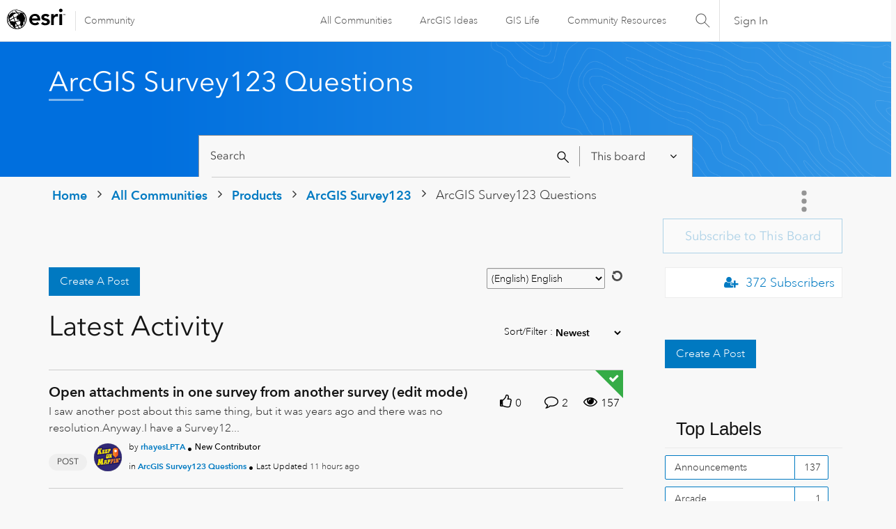

--- FILE ---
content_type: text/html; charset=UTF-8
request_url: https://community.esri.com/t5/arcgis-survey123-questions/bd-p/arcgis-survey123-questions/page/210
body_size: 1871
content:
<!DOCTYPE html>
<html lang="en">
<head>
    <meta charset="utf-8">
    <meta name="viewport" content="width=device-width, initial-scale=1">
    <title></title>
    <style>
        body {
            font-family: "Arial";
        }
    </style>
    <script type="text/javascript">
    window.awsWafCookieDomainList = [];
    window.gokuProps = {
"key":"AQIDAHjcYu/GjX+QlghicBgQ/7bFaQZ+m5FKCMDnO+vTbNg96AHZ4WDspB1aFJyVQH2dkUBmAAAAfjB8BgkqhkiG9w0BBwagbzBtAgEAMGgGCSqGSIb3DQEHATAeBglghkgBZQMEAS4wEQQM7W6WqUCbHzul4jDCAgEQgDu69PTxw/7akKqxxDbZaXLC4vs4UibAla0yObX4jAjWnHi++X1x+9kjy7qUhd1j/dlv+Ad8Wd1vFcvx4w==",
          "iv":"D549swEktgAAC3zJ",
          "context":"2H3kn0F48Y06I1JT0gr2gZ2bm0E+26RVdb2S7BNqtgoXxGVRh8+k46MOSJghIlrXMw8pUpU7uIPGOgqxOV/2dp64F2odkVvLF/AAv4BSE1nVIhgExSMC9B0Mphh6sWLiLOwhSwugrQOW4IKZNvZZbmBR3Gx3ESNURLv4T/JG4Tb/B2/[base64]"
};
    </script>
    <script src="https://bc0439715fa6.967eb88d.us-east-2.token.awswaf.com/bc0439715fa6/dd69015656bc/4f1470dc65ad/challenge.js"></script>
</head>
<body>
    <div id="challenge-container"></div>
    <script type="text/javascript">
        AwsWafIntegration.saveReferrer();
        AwsWafIntegration.checkForceRefresh().then((forceRefresh) => {
            if (forceRefresh) {
                AwsWafIntegration.forceRefreshToken().then(() => {
                    window.location.reload(true);
                });
            } else {
                AwsWafIntegration.getToken().then(() => {
                    window.location.reload(true);
                });
            }
        });
    </script>
    <noscript>
        <h1>JavaScript is disabled</h1>
        In order to continue, we need to verify that you're not a robot.
        This requires JavaScript. Enable JavaScript and then reload the page.
    </noscript>
</body>
</html>

--- FILE ---
content_type: text/html;charset=UTF-8
request_url: https://community.esri.com/t5/arcgis-survey123-questions/bd-p/arcgis-survey123-questions/page/210
body_size: 57003
content:
<!DOCTYPE html><html prefix="og: http://ogp.me/ns#" dir="ltr" lang="en" class="no-js">
	<head>
	
	<title>
	ArcGIS Survey123 Questions - Page 210 - Esri Community
</title>
	
	
	<link rel="stylesheet" type="text/css" media="all" href="https://community.esri.com/html/@77B61CFBA90644184F218BF00DD84F5A/assets/esri-global--navigation.css" />
<script src="https://community.esri.com/html/@E538E17E485E787BF169C99B3A5D8DC1/assets/esri-global--navigation.js" type="text/javascript"></script>

    <style>      
        #lia-body .lia-top-quilt > .lia-quilt-row-header .lia-component-quilt-header > .lia-quilt-row-sub-header{
          background-image: url('https://community.esri.com/html/@97B476D524AB57963C3C67056446F243/assets/product-gradient.png');
        }  
    </style>


	
	<link rel="prev" href="https://community.esri.com/t5/arcgis-survey123-questions/bd-p/arcgis-survey123-questions/page/209"/>
	<link rel="next" href="https://community.esri.com/t5/arcgis-survey123-questions/bd-p/arcgis-survey123-questions/page/211"/>
	<meta content="width=device-width, initial-scale=1.0, user-scalable=yes" name="viewport"/><meta content="2026-01-30T15:51:21-08:00" itemprop="dateModified"/><meta content="text/html; charset=UTF-8" http-equiv="Content-Type"/><link href="https://community.esri.com/t5/arcgis-survey123-questions/bd-p/arcgis-survey123-questions/page/210" rel="canonical"/>
	<meta content="Esri Community" property="og:site_name"/><meta content="website" property="og:type"/><meta content="https://community.esri.com/t5/arcgis-survey123-questions/bd-p/arcgis-survey123-questions/page/210" property="og:url"/><meta content="" property="og:description"/><meta content="ArcGIS Survey123 Questions" property="og:title"/>
	
	
		<link class="lia-link-navigation hidden live-links" title="ArcGIS Survey123 Questions topics" type="application/rss+xml" rel="alternate" id="link" href="/ccqpr47374/rss/board?board.id=arcgis-survey123-questions"></link>
	
		<link class="lia-link-navigation hidden live-links" title="All ArcGIS Survey123 Questions posts" type="application/rss+xml" rel="alternate" id="link_0" href="/ccqpr47374/rss/boardmessages?board.id=arcgis-survey123-questions"></link>
	

	
	
	    
            	<link href="/skins/6768320/181b611a3a3f3ec9c721fec054d0d12e/esri_skin.css" rel="stylesheet" type="text/css"/>
            
	

	
	
	
	
	<!--/* Favicon Rules */-->
<link rel="apple-touch-icon-precomposed" sizes="180x180" href="https://www.esri.com/content/dam/esrisites/en-us/common/favicon/esri-favicon-180.png" />
<link rel="icon" media="(prefers-color-scheme:dark)" type="image/png" sizes="32x32" href="https://www.esri.com/content/dam/esrisites/en-us/common/favicon/esri-favicon-dark-32.png" />
<link rel="icon" media="(prefers-color-scheme:light)" type="image/png" sizes="32x32" href="https://www.esri.com/content/dam/esrisites/en-us/common/favicon/esri-favicon-light-32.png" />

<!--/* toggle light/dark mode icons */-->
<script>
window.matchMedia("(prefers-color-scheme:dark)").addListener(e=>{e.matches});const favicon=document.createElement("link");favicon.setAttribute("rel","favicon icon"),document.head.appendChild(favicon),window.matchMedia("(prefers-color-scheme:dark)").addListener(e=>{if(!e.matches)return;const t=document.querySelector('[media="(prefers-color-scheme:dark)"]');null!==t&&(favicon.setAttribute("type",t.type),favicon.setAttribute("href",t.href))}),window.matchMedia("(prefers-color-scheme:light)").addListener(e=>{if(!e.matches)return;const t=document.querySelector('[media="(prefers-color-scheme:light)"]');null!==t&&(favicon.setAttribute("type",t.type),favicon.setAttribute("href",t.href))});
</script>
<link href="https://community.esri.com/html/@70FA38AF4400390C590F20B504E969B1/assets/prism-kh.css" rel="stylesheet" type="text/css">
<script type="text/javascript" src="https://community.esri.com/html/@83FD454F52CF67CA193E4F6991DA1A1B/assets/prism-kh.js"></script>


<script language="javascript" type="text/javascript">
<!--
if("undefined"==typeof LITHIUM)var LITHIUM={};LITHIUM.Loader=function(){var d=[],a=[],b=!1,e=!1;return{onLoad:function(a){"function"===typeof a&&(!0===b?a():d.push(a))},onJsAttached:function(b){"function"===typeof b&&(!0===e?b():a.push(b))},runJsAttached:function(){e=!0;for(var b=0;b<a.length;b++)a[b]()},getOnLoadFunctions:function(){return d},setLoaded:function(){b=!0},isLoaded:function(){return b},isJsAttached:function(){return e}}}();"undefined"===typeof LITHIUM.Components&&(LITHIUM.Components={});LITHIUM.Components.render=function(d,a,b){LITHIUM.Loader.onLoad(function(){var e=LITHIUM.Components.renderUrl(d),g={type:"GET",dataType:"json"};LITHIUM.jQuery.extend(g,b||{});g.hasOwnProperty("url")||LITHIUM.jQuery.extend(g,{url:e});g.data=a;if("object"!==typeof g.data||null===g.data)g.data={};g.data.originalPageName=LITHIUM.Components.ORIGINAL_PAGE_NAME;g.data.originalPageContext=LITHIUM.Components.ORIGINAL_PAGE_CONTEXT;LITHIUM.jQuery.ajax(g)}.bind(this))};
LITHIUM.Components.renderUrl=function(d,a){var b=LITHIUM.Components.RENDER_URL;LITHIUM.jQuery.each({"component-id":d},function(a,d){b=b.replace(new RegExp("#{"+a+"}","g"),d)});"undefined"!==typeof a&&(b+="?"+LITHIUM.jQuery.param(a));return b};
LITHIUM.Components.renderInPlace=function(d,a,b,e){function g(a){var b=document.createElement("div"),d=(new Date).getTime()+Math.floor(1E7*Math.random()+1);b.setAttribute("id",d);a.parentNode.insertBefore(b,a);return d}if(e)var n=e;else!1===LITHIUM.Loader.isLoaded()&&(document.currentScript?n=g(document.currentScript):(e=document.querySelectorAll("script"),1<e.length&&(n=g(e[e.length-1]))));LITHIUM.Loader.onLoad(function(){var e=LITHIUM.jQuery,g=a||{},m=b||{},k=e("#"+n);e.extend(g,{renderedScripts:LITHIUM.RenderedScripts.toString(),
"component-id":d});e.extend(m,{success:function(a){var b=a.content;LITHIUM.AngularSupport.isAngularEnabled()&&(b=LITHIUM.AngularSupport.compile(b));k.replaceWith(b);LITHIUM.AjaxSupport.ScriptsProcessor.handleScriptEvaluation(a);(a=LITHIUM.jQuery(b).attr("id"))&&LITHIUM.jQuery("#"+a).trigger("LITHIUM:ajaxSuccess:renderInPlace",{componentId:d})},error:function(a,d,e){0===a.readyState||0===a.status?k.html(""):k.html('\x3cspan class\x3d"lia-ajax-error-text"\x3e'+b.errorMessage+"\x3c/span\x3e");k.removeClass(LITHIUM.Css.BASE_LAZY_LOAD).removeClass("lia-fa-spin")}});
k&&LITHIUM.Components.render(d,g,m)}.bind(this))};/*
 modernizr v3.3.1
 Build https://modernizr.com/download?-exiforientation-filereader-flash-setclasses-dontmin

 Copyright (c)
  Faruk Ates
  Paul Irish
  Alex Sexton
  Ryan Seddon
  Patrick Kettner
  Stu Cox
  Richard Herrera

 MIT License
 {
      "name": "EXIF Orientation",
      "property": "exiforientation",
      "tags": ["image"],
      "builderAliases": ["exif_orientation"],
      "async": true,
      "authors": ["Paul Sayre"],
      "notes": [{
        "name": "Article by Dave Perrett",
        "href": "http://recursive-design.com/blog/2012/07/28/exif-orientation-handling-is-a-ghetto/"
      },{
        "name": "Article by Calvin Hass",
        "href": "http://www.impulseadventure.com/photo/exif-orientation.html"
      }]
    }
    ! {
      "name": "Flash",
      "property": "flash",
      "tags": ["flash"],
      "polyfills": ["shumway"]
      }
      ! {
      "name": "File API",
      "property": "filereader",
      "caniuse": "fileapi",
      "notes": [{
        "name": "W3C Working Draft",
        "href": "https://www.w3.org/TR/FileAPI/"
      }],
      "tags": ["file"],
      "builderAliases": ["file_api"],
      "knownBugs": ["Will fail in Safari 5 due to its lack of support for the standards defined FileReader object"]
    }
    !*/
LITHIUM.LiModernizr=function(){(function(d,a,b){function e(h){var a=p.className,b=c._config.classPrefix||"";r&&(a=a.baseVal);c._config.enableJSClass&&(a=a.replace(new RegExp("(^|\\s)"+b+"no-js(\\s|$)"),"$1"+b+"js$2"));c._config.enableClasses&&(a+=" "+b+h.join(" "+b),r?p.className.baseVal=a:p.className=a)}function g(){return"function"!==typeof a.createElement?a.createElement(arguments[0]):r?a.createElementNS.call(a,"http://www.w3.org/2000/svg",arguments[0]):a.createElement.apply(a,arguments)}function n(){var b=
a.body;b||(b=g(r?"svg":"body"),b.fake=!0);return b}function q(a,b){if("object"==typeof a)for(var h in a)u(a,h)&&q(h,a[h]);else{a=a.toLowerCase();h=a.split(".");var l=c[h[0]];2==h.length&&(l=l[h[1]]);if("undefined"!=typeof l)return c;b="function"==typeof b?b():b;1==h.length?c[h[0]]=b:(!c[h[0]]||c[h[0]]instanceof Boolean||(c[h[0]]=new Boolean(c[h[0]])),c[h[0]][h[1]]=b);e([(b&&0!=b?"":"no-")+h.join("-")]);c._trigger(a,b)}return c}var t=[],m=[],k={_version:"3.3.1",_config:{classPrefix:"",enableClasses:!0,
enableJSClass:!0,usePrefixes:!0},_q:[],on:function(a,b){var h=this;setTimeout(function(){b(h[a])},0)},addTest:function(a,b,c){m.push({name:a,fn:b,options:c})},addAsyncTest:function(a){m.push({name:null,fn:a})}},c=function(){};c.prototype=k;c=new c;var p=a.documentElement,r="svg"===p.nodeName.toLowerCase(),u;(function(){var a={}.hasOwnProperty;u="undefined"!==typeof a&&"undefined"!==typeof a.call?function(b,h){return a.call(b,h)}:function(a,b){return b in a&&"undefined"===typeof a.constructor.prototype[b]}})();
k._l={};k.on=function(a,b){this._l[a]||(this._l[a]=[]);this._l[a].push(b);c.hasOwnProperty(a)&&setTimeout(function(){c._trigger(a,c[a])},0)};k._trigger=function(a,b){if(this._l[a]){var h=this._l[a];setTimeout(function(){var a;for(a=0;a<h.length;a++){var c=h[a];c(b)}},0);delete this._l[a]}};c._q.push(function(){k.addTest=q});c.addAsyncTest(function(){LITHIUM.Loader.onLoad(function(){var b=a.createElement("img");b.onerror=function(){q("exiforientation",!1,{aliases:["exif-orientation"]});a.body.removeChild(b)};
b.onload=function(){q("exiforientation",2!==b.width,{aliases:["exif-orientation"]});a.body.removeChild(b)};b.src="[data-uri]\x3d\x3d";
a.body&&(b.setAttribute("style","position: absolute; left: -9999;"),a.body.appendChild(b))})});c.addAsyncTest(function(){var b=function(a){p.contains(a)||p.appendChild(a)},c=function(a,b){var c=!!a;c&&(c=new Boolean(c),c.blocked="blocked"===a);q("flash",function(){return c});if(b&&f.contains(b)){for(;b.parentNode!==f;)b=b.parentNode;f.removeChild(b)}};try{var e="ActiveXObject"in d&&"Pan"in new d.ActiveXObject("ShockwaveFlash.ShockwaveFlash")}catch(v){}if(!("plugins"in navigator&&"Shockwave Flash"in
navigator.plugins||e)||r)c(!1);else{var l=g("embed"),f=n(),k;l.type="application/x-shockwave-flash";f.appendChild(l);if("Pan"in l||e){var m=function(){b(f);if(!p.contains(f))return f=a.body||f,l=g("embed"),l.type="application/x-shockwave-flash",f.appendChild(l),setTimeout(m,1E3);p.contains(l)?(k=l.style.cssText,""!==k?c("blocked",l):c(!0,l)):c("blocked");f.fake&&f.parentNode&&f.parentNode.removeChild(f)};setTimeout(m,10)}else b(f),c("blocked",l),f.fake&&f.parentNode&&f.parentNode.removeChild(f)}});
c.addTest("filereader",!!(d.File&&d.FileList&&d.FileReader));(function(){var a,b;for(b in m)if(m.hasOwnProperty(b)){var e=[];var d=m[b];if(d.name&&(e.push(d.name.toLowerCase()),d.options&&d.options.aliases&&d.options.aliases.length))for(a=0;a<d.options.aliases.length;a++)e.push(d.options.aliases[a].toLowerCase());d="function"===typeof d.fn?d.fn():d.fn;for(a=0;a<e.length;a++){var f=e[a];f=f.split(".");1===f.length?c[f[0]]=d:(!c[f[0]]||c[f[0]]instanceof Boolean||(c[f[0]]=new Boolean(c[f[0]])),c[f[0]][f[1]]=
d);t.push((d?"":"no-")+f.join("-"))}}})();e(t);delete k.addTest;delete k.addAsyncTest;for(b=0;b<c._q.length;b++)c._q[b]();LITHIUM.Modernizr=c})(window,document)}();(function(){LITHIUM.Globals=function(){var d={};return{preventGlobals:function(a){for(var b=0;b<a.length;b++){var e=a[b];e in window&&void 0!==window[e]&&(d[e]=window[e],window[e]=void 0)}},restoreGlobals:function(a){for(var b=0;b<a.length;b++){var e=a[b];d.hasOwnProperty(e)&&(window[e]=d[e])}}}}()})();(function(){function d(a,b){return a.replace(/\/+$/,"")+"/"+b}function a(a){return n.ajax({url:a,dataType:"script",cache:!0})}function b(b){var e=d(b,"core.min.js"),m=d(b,"video-plugin/main_html5.min.js"),k=d(b,"video-plugin/bit_wrapper.min.js"),c=d(b,"skin-plugin/html5-skin.min.js"),p=d(b,"skin-plugin/html5-skin.min.css");void 0===g&&(g=a(e).then(function(){return a(m)}).then(function(){return a(k)}).then(function(){return a(c)}).then(function(){var a=n.Deferred(),b=n("\x3clink/\x3e",{rel:"stylesheet",
type:"text/css",href:p}).appendTo("head");a.resolve(b);return a.promise()}));return g}function e(a,b,e,g){var c=d(a,"skin-plugin/skin.json");OO.ready(function(){var a=n.extend({},g,{onCreate:function(a){LITHIUM.OOYALA.players[b]={containerId:b,videoId:e,messageBus:a.mb};a.subscribe("playerEmbedded","liResize",function(){LITHIUM.Video(a.elementId,"playerEmbedded")})},skin:{config:c,inline:{responsive:{aspectRatio:"false"}}}});OO.Player.create(b,e,a);n(".lia-vid-container .innerWrapper").css("z-index",
"0")})}LITHIUM.OoyalaPlayer={};LITHIUM.OOYALA=LITHIUM.OOYALA||{};LITHIUM.OOYALA.players=LITHIUM.OOYALA.players||{};var g,n;LITHIUM.OoyalaPlayer.addVideo=function(a,d,g,k){LITHIUM.Loader.onLoad(function(){n=LITHIUM.jQuery;b(a).done(function(){e(a,d,g,k)})})}})();(function(d){Element.prototype.matches||(Element.prototype.matches=Element.prototype.msMatchesSelector||Element.prototype.webkitMatchesSelector);Element.prototype.closest||(Element.prototype.closest=function(a){var b=this;do{if(b.matches(a))return b;b=b.parentElement||b.parentNode}while(null!==b&&1===b.nodeType);return null})})(LITHIUM.jQuery);window.FileAPI = { jsPath: '/html/assets/js/vendor/ng-file-upload-shim/' };
LITHIUM.PrefetchData = {"Components":{},"commonResults":{}};
LITHIUM.DEBUG = false;
LITHIUM.CommunityJsonObject = {
  "Validation" : {
    "image.description" : {
      "min" : 0,
      "max" : 1000,
      "isoneof" : [ ],
      "type" : "string"
    },
    "tkb.toc_maximum_heading_level" : {
      "min" : 1,
      "max" : 6,
      "isoneof" : [ ],
      "type" : "integer"
    },
    "tkb.toc_heading_list_style" : {
      "min" : 0,
      "max" : 50,
      "isoneof" : [
        "disc",
        "circle",
        "square",
        "none"
      ],
      "type" : "string"
    },
    "blog.toc_maximum_heading_level" : {
      "min" : 1,
      "max" : 6,
      "isoneof" : [ ],
      "type" : "integer"
    },
    "tkb.toc_heading_indent" : {
      "min" : 5,
      "max" : 50,
      "isoneof" : [ ],
      "type" : "integer"
    },
    "blog.toc_heading_indent" : {
      "min" : 5,
      "max" : 50,
      "isoneof" : [ ],
      "type" : "integer"
    },
    "blog.toc_heading_list_style" : {
      "min" : 0,
      "max" : 50,
      "isoneof" : [
        "disc",
        "circle",
        "square",
        "none"
      ],
      "type" : "string"
    }
  },
  "User" : {
    "settings" : {
      "imageupload.legal_file_extensions" : "*.jpg;*.JPG;*.jpeg;*.JPEG;*.gif;*.GIF;*.png;*.PNG",
      "config.enable_avatar" : true,
      "integratedprofile.show_klout_score" : true,
      "layout.sort_view_by_last_post_date" : true,
      "layout.friendly_dates_enabled" : true,
      "profileplus.allow.anonymous.scorebox" : false,
      "tkb.message_sort_default" : "topicPublishDate",
      "layout.format_pattern_date" : "MM-dd-yyyy",
      "config.require_search_before_post" : "off",
      "isUserLinked" : false,
      "integratedprofile.cta_add_topics_dismissal_timestamp" : -1,
      "layout.message_body_image_max_size" : 1000,
      "profileplus.everyone" : false,
      "integratedprofile.cta_connect_wide_dismissal_timestamp" : -1,
      "blog.toc_maximum_heading_level" : "",
      "integratedprofile.hide_social_networks" : false,
      "blog.toc_heading_indent" : "",
      "contest.entries_per_page_num" : 20,
      "layout.messages_per_page_linear" : 15,
      "integratedprofile.cta_manage_topics_dismissal_timestamp" : -1,
      "profile.shared_profile_test_group" : false,
      "integratedprofile.cta_personalized_feed_dismissal_timestamp" : -1,
      "integratedprofile.curated_feed_size" : 10,
      "contest.one_kudo_per_contest" : false,
      "integratedprofile.enable_social_networks" : false,
      "integratedprofile.my_interests_dismissal_timestamp" : -1,
      "profile.language" : "en",
      "layout.friendly_dates_max_age_days" : 31,
      "layout.threading_order" : "thread_descending",
      "blog.toc_heading_list_style" : "disc",
      "useRecService" : false,
      "layout.module_welcome" : "",
      "imageupload.max_uploaded_images_per_upload" : 100,
      "imageupload.max_uploaded_images_per_user" : 5000,
      "integratedprofile.connect_mode" : "",
      "tkb.toc_maximum_heading_level" : "2",
      "tkb.toc_heading_list_style" : "disc",
      "sharedprofile.show_hovercard_score" : true,
      "config.search_before_post_scope" : "community",
      "tkb.toc_heading_indent" : "15",
      "p13n.cta.recommendations_feed_dismissal_timestamp" : -1,
      "imageupload.max_file_size" : 20000,
      "layout.show_batch_checkboxes" : false,
      "integratedprofile.cta_connect_slim_dismissal_timestamp" : -1
    },
    "isAnonymous" : true,
    "policies" : {
      "image-upload.process-and-remove-exif-metadata" : false
    },
    "registered" : false,
    "emailRef" : "",
    "id" : -1,
    "login" : "Anonymous User"
  },
  "Server" : {
    "communityPrefix" : "/ccqpr47374",
    "nodeChangeTimeStamp" : 1769817437535,
    "tapestryPrefix" : "/t5",
    "deviceMode" : "DESKTOP",
    "responsiveDeviceMode" : "DESKTOP",
    "membershipChangeTimeStamp" : "0",
    "version" : "25.12",
    "branch" : "25.12-release",
    "showTextKeys" : false
  },
  "Config" : {
    "phase" : "prod",
    "integratedprofile.cta.reprompt.delay" : 30,
    "profileplus.tracking" : {
      "profileplus.tracking.enable" : false,
      "profileplus.tracking.click.enable" : false,
      "profileplus.tracking.impression.enable" : false
    },
    "app.revision" : "2512231126-s6f44f032fc-b18",
    "navigation.manager.community.structure.limit" : "1000"
  },
  "Activity" : {
    "Results" : [ ]
  },
  "NodeContainer" : {
    "viewHref" : "https://community.esri.com/t5/arcgis-survey123/ct-p/arcgis-survey123",
    "description" : "",
    "id" : "arcgis-survey123",
    "shortTitle" : "ArcGIS Survey123",
    "title" : "ArcGIS Survey123",
    "nodeType" : "category"
  },
  "Page" : {
    "skins" : [
      "esri_skin",
      "theme_support",
      "theme_base",
      "responsive_peak"
    ],
    "authUrls" : {
      "loginUrl" : "/plugins/common/feature/oauth2sso_v2/sso_login_redirect?redirect_uri=https%3A%2F%2Fcommunity.esri.com%2Ft5%2Farcgis-survey123-questions%2Fbd-p%2Farcgis-survey123-questions%2Fpage%2F210",
      "loginUrlNotRegistered" : "/plugins/common/feature/oauth2sso_v2/sso_login_redirect?redirectreason=notregistered&redirect_uri=https%3A%2F%2Fcommunity.esri.com%2Ft5%2Farcgis-survey123-questions%2Fbd-p%2Farcgis-survey123-questions%2Fpage%2F210",
      "loginUrlNotRegisteredDestTpl" : "/plugins/common/feature/oauth2sso_v2/sso_login_redirect?redirectreason=notregistered&redirect_uri=%7B%7BdestUrl%7D%7D"
    },
    "name" : "ForumPage",
    "rtl" : false,
    "object" : {
      "viewHref" : "/t5/arcgis-survey123-questions/bd-p/arcgis-survey123-questions",
      "id" : "arcgis-survey123-questions",
      "page" : "ForumPage",
      "type" : "Board"
    }
  },
  "WebTracking" : {
    "Activities" : { },
    "path" : "Community:Home/Category:Products/Category:ArcGIS Survey123/Board:ArcGIS Survey123 Questions"
  },
  "Feedback" : {
    "targeted" : { }
  },
  "Seo" : {
    "markerEscaping" : {
      "pathElement" : {
        "prefix" : "@",
        "match" : "^[0-9][0-9]$"
      },
      "enabled" : false
    }
  },
  "TopLevelNode" : {
    "viewHref" : "https://community.esri.com/",
    "description" : "",
    "id" : "ccqpr47374",
    "shortTitle" : "Home",
    "title" : "Esri Community",
    "nodeType" : "Community"
  },
  "Community" : {
    "viewHref" : "https://community.esri.com/",
    "integratedprofile.lang_code" : "en",
    "integratedprofile.country_code" : "US",
    "id" : "ccqpr47374",
    "shortTitle" : "Home",
    "title" : "Esri Community"
  },
  "CoreNode" : {
    "conversationStyle" : "forum",
    "viewHref" : "https://community.esri.com/t5/arcgis-survey123-questions/bd-p/arcgis-survey123-questions",
    "settings" : { },
    "description" : "",
    "id" : "arcgis-survey123-questions",
    "shortTitle" : "ArcGIS Survey123 Questions",
    "title" : "ArcGIS Survey123 Questions",
    "nodeType" : "Board",
    "ancestors" : [
      {
        "viewHref" : "https://community.esri.com/t5/arcgis-survey123/ct-p/arcgis-survey123",
        "description" : "",
        "id" : "arcgis-survey123",
        "shortTitle" : "ArcGIS Survey123",
        "title" : "ArcGIS Survey123",
        "nodeType" : "category"
      },
      {
        "viewHref" : "https://community.esri.com/t5/products/ct-p/products",
        "description" : "Ask, learn, and share info about Esri software products, apps, extensions, and related tools.",
        "id" : "products",
        "shortTitle" : "Products",
        "title" : "Products",
        "nodeType" : "category"
      },
      {
        "viewHref" : "https://community.esri.com/",
        "description" : "",
        "id" : "ccqpr47374",
        "shortTitle" : "Home",
        "title" : "Esri Community",
        "nodeType" : "Community"
      }
    ]
  }
};
LITHIUM.Components.RENDER_URL = "/t5/util/componentrenderpage/component-id/#{component-id}?render_behavior=raw";
LITHIUM.Components.ORIGINAL_PAGE_NAME = 'forums/ForumPage';
LITHIUM.Components.ORIGINAL_PAGE_ID = 'ForumPage';
LITHIUM.Components.ORIGINAL_PAGE_CONTEXT = '[base64]';
LITHIUM.Css = {
  "BASE_DEFERRED_IMAGE" : "lia-deferred-image",
  "BASE_BUTTON" : "lia-button",
  "BASE_SPOILER_CONTAINER" : "lia-spoiler-container",
  "BASE_TABS_INACTIVE" : "lia-tabs-inactive",
  "BASE_TABS_ACTIVE" : "lia-tabs-active",
  "BASE_AJAX_REMOVE_HIGHLIGHT" : "lia-ajax-remove-highlight",
  "BASE_FEEDBACK_SCROLL_TO" : "lia-feedback-scroll-to",
  "BASE_FORM_FIELD_VALIDATING" : "lia-form-field-validating",
  "BASE_FORM_ERROR_TEXT" : "lia-form-error-text",
  "BASE_FEEDBACK_INLINE_ALERT" : "lia-panel-feedback-inline-alert",
  "BASE_BUTTON_OVERLAY" : "lia-button-overlay",
  "BASE_TABS_STANDARD" : "lia-tabs-standard",
  "BASE_AJAX_INDETERMINATE_LOADER_BAR" : "lia-ajax-indeterminate-loader-bar",
  "BASE_AJAX_SUCCESS_HIGHLIGHT" : "lia-ajax-success-highlight",
  "BASE_CONTENT" : "lia-content",
  "BASE_JS_HIDDEN" : "lia-js-hidden",
  "BASE_AJAX_LOADER_CONTENT_OVERLAY" : "lia-ajax-loader-content-overlay",
  "BASE_FORM_FIELD_SUCCESS" : "lia-form-field-success",
  "BASE_FORM_WARNING_TEXT" : "lia-form-warning-text",
  "BASE_FORM_FIELDSET_CONTENT_WRAPPER" : "lia-form-fieldset-content-wrapper",
  "BASE_AJAX_LOADER_OVERLAY_TYPE" : "lia-ajax-overlay-loader",
  "BASE_FORM_FIELD_ERROR" : "lia-form-field-error",
  "BASE_SPOILER_CONTENT" : "lia-spoiler-content",
  "BASE_FORM_SUBMITTING" : "lia-form-submitting",
  "BASE_EFFECT_HIGHLIGHT_START" : "lia-effect-highlight-start",
  "BASE_FORM_FIELD_ERROR_NO_FOCUS" : "lia-form-field-error-no-focus",
  "BASE_EFFECT_HIGHLIGHT_END" : "lia-effect-highlight-end",
  "BASE_SPOILER_LINK" : "lia-spoiler-link",
  "BASE_DISABLED" : "lia-link-disabled",
  "FACEBOOK_LOGOUT" : "lia-component-users-action-logout",
  "FACEBOOK_SWITCH_USER" : "lia-component-admin-action-switch-user",
  "BASE_FORM_FIELD_WARNING" : "lia-form-field-warning",
  "BASE_AJAX_LOADER_FEEDBACK" : "lia-ajax-loader-feedback",
  "BASE_AJAX_LOADER_OVERLAY" : "lia-ajax-loader-overlay",
  "BASE_LAZY_LOAD" : "lia-lazy-load"
};
(function() { if (!window.LITHIUM_SPOILER_CRITICAL_LOADED) { window.LITHIUM_SPOILER_CRITICAL_LOADED = true; window.LITHIUM_SPOILER_CRITICAL_HANDLER = function(e) { if (!window.LITHIUM_SPOILER_CRITICAL_LOADED) return; if (e.target.classList.contains('lia-spoiler-link')) { var container = e.target.closest('.lia-spoiler-container'); if (container) { var content = container.querySelector('.lia-spoiler-content'); if (content) { if (e.target.classList.contains('open')) { content.style.display = 'none'; e.target.classList.remove('open'); } else { content.style.display = 'block'; e.target.classList.add('open'); } } e.preventDefault(); return false; } } }; document.addEventListener('click', window.LITHIUM_SPOILER_CRITICAL_HANDLER, true); } })();
LITHIUM.noConflict = true;
LITHIUM.useCheckOnline = false;
LITHIUM.RenderedScripts = [
  "SearchForm.js",
  "AjaxSupport.js",
  "PartialRenderProxy.js",
  "jquery.iframe-transport.js",
  "jquery.hoverIntent-r6.js",
  "jquery.position-toggle-1.0.js",
  "PolyfillsAll.js",
  "OoyalaPlayer.js",
  "CustomFormValidation.js",
  "Placeholder.js",
  "ActiveCast3.js",
  "Loader.js",
  "jquery.ui.resizable.js",
  "SpoilerToggle.js",
  "ElementQueries.js",
  "jquery.viewport-1.0.js",
  "Lithium.js",
  "Namespace.js",
  "jquery.function-utils-1.0.js",
  "LiModernizr.js",
  "ValueSurveyLauncher.js",
  "CustomFormValidation.js",
  "ForceLithiumJQuery.js",
  "Sandbox.js",
  "jquery.iframe-shim-1.0.js",
  "Throttle.js",
  "prism.js",
  "CustomFormValidation.js",
  "Forms.js",
  "jquery.ui.core.js",
  "jquery.ui.mouse.js",
  "jquery.ui.draggable.js",
  "Globals.js",
  "SearchAutoCompleteToggle.js",
  "jquery.blockui.js",
  "jquery.css-data-1.0.js",
  "jquery.autocomplete.js",
  "jquery.js",
  "jquery.ajax-cache-response-1.0.js",
  "jquery.tools.tooltip-1.2.6.js",
  "Components.js",
  "jquery.appear-1.1.1.js",
  "AutoComplete.js",
  "CustomFormValidation.js",
  "jquery.placeholder-2.0.7.js",
  "jquery.effects.core.js",
  "Events.js",
  "jquery.clone-position-1.0.js",
  "jquery.json-2.6.0.js",
  "jquery.ui.widget.js",
  "jquery.tmpl-1.1.1.js",
  "DropDownMenu.js",
  "UserListActual.js",
  "json2.js",
  "jquery.ui.position.js",
  "Tooltip.js",
  "jquery.lithium-selector-extensions.js",
  "Cache.js",
  "jquery.scrollTo.js",
  "Video.js",
  "DataHandler.js",
  "jquery.delayToggle-1.0.js",
  "AjaxFeedback.js",
  "ElementMethods.js",
  "Link.js",
  "NoConflict.js",
  "Text.js",
  "HelpIcon.js",
  "Auth.js",
  "Dialog.js",
  "jquery.effects.slide.js",
  "ResizeSensor.js",
  "jquery.ui.dialog.js",
  "InformationBox.js",
  "jquery.fileupload.js",
  "DeferredImages.js",
  "DropDownMenuVisibilityHandler.js"
];(function(){LITHIUM.AngularSupport=function(){function g(a,c){a=a||{};for(var b in c)"[object object]"===Object.prototype.toString.call(c[b])?a[b]=g(a[b],c[b]):a[b]=c[b];return a}var d,f,b={coreModule:"li.community",coreModuleDeps:[],noConflict:!0,bootstrapElementSelector:".lia-page .min-width .lia-content",bootstrapApp:!0,debugEnabled:!1,useCsp:!0,useNg2:!1},k=function(){var a;return function(b){a||(a=document.createElement("a"));a.href=b;return a.href}}();LITHIUM.Angular={};return{preventGlobals:LITHIUM.Globals.preventGlobals,
restoreGlobals:LITHIUM.Globals.restoreGlobals,init:function(){var a=[],c=document.querySelector(b.bootstrapElementSelector);a.push(b.coreModule);b.customerModules&&0<b.customerModules.length&&a.concat(b.customerModules);b.useCsp&&(c.setAttribute("ng-csp","no-unsafe-eval"),c.setAttribute("li-common-non-bindable",""));d=LITHIUM.angular.module(b.coreModule,b.coreModuleDeps);d.config(["$locationProvider","$provide","$injector","$logProvider","$compileProvider","$qProvider","$anchorScrollProvider",function(a,
c,e,d,f,g,h){h.disableAutoScrolling();h=document.createElement("base");h.setAttribute("href",k(location));document.getElementsByTagName("head")[0].appendChild(h);window.history&&window.history.pushState&&a.html5Mode({enabled:!0,requireBase:!0,rewriteLinks:!1}).hashPrefix("!");d.debugEnabled(b.debugEnabled);f.debugInfoEnabled(b.debugEnabled);e.has("$uibModal")&&c.decorator("$uibModal",["$delegate",function(a){var b=a.open;a.open=function(a){a.backdropClass=(a.backdropClass?a.backdropClass+" ":"")+
"lia-modal-backdrop";a.windowClass=(a.windowClass?a.windowClass+" ":"")+"lia-modal-window";return b(a)};return a}]);e.has("uibDropdownConfig")&&(e.get("uibDropdownConfig").openClass="lia-dropdown-open");e.has("uibButtonConfig")&&(e.get("uibButtonConfig").activeClass="lia-link-active");g.errorOnUnhandledRejections(!1)}]);if(b.bootstrapApp)f=b.useNg2?LITHIUM.Angular.upgradeAdapter.bootstrap(c,a):LITHIUM.angular.bootstrap(c,a);else LITHIUM.Loader.onLoad(function(){f=LITHIUM.angular.element(c).injector()});
LITHIUM.Angular.app=d},compile:function(a){void 0===a&&(a=document.querySelector(b.bootstrapElementSelector));var c;if(void 0===a||""===a)return a;f.invoke(["$rootScope","$compile",function(b,d){try{var e=LITHIUM.angular.element(a)}catch(l){e=LITHIUM.angular.element("\x3cli:safe-wrapper\x3e"+a+"\x3c/li:safe-wrapper\x3e")}e.attr("li-common-non-bindable","");c=d(e)(b);b.$digest()}]);return c},isAngularEnabled:function(){return void 0!==d},updateLocationUrl:function(a,b){f.invoke(["$location","$rootScope",
"$browser",function(c,d,e){a=""===a?"?":a;c.url(a,b);d.$apply()}])},setOptions:function(a){return g(b,a)},getOptions:function(){return b},initGlobal:function(a){LITHIUM.angular=a;b.useNg2&&(LITHIUM.Angular.upgradeAdapter=new ng.upgrade.UpgradeAdapter)}}}()})();(function(){LITHIUM.ScriptLoader=function(){function d(a){a in e||(e[a]={loaded:!1});return e[a]}function f(){g.filter(function(a){return!a.loaded}).forEach(function(a){var b=!0;a.labels.forEach(function(a){!1===d(a).loaded&&(b=!1)});b&&(a.loaded=!0,a.callback())})}var e={},g=[];return{load:function(a){a.forEach(function(a){var b=document.getElementsByTagName("head")[0]||document.documentElement,c=document.createElement("script");c.src=a.url;c.async=!1;a.crossorigin&&a.integrity&&(c.setAttribute("crossorigin",
a.crossorigin),c.setAttribute("integrity",a.integrity));b.insertBefore(c,b.firstChild);d(a.label)})},setLoaded:function(a){d(a).loaded=!0;f()},ready:function(a,b){g.push({labels:a,callback:b,loaded:!1});f()}}}()})();LITHIUM.ScriptLoader.load([{"name":"lia-scripts-common-min.js","label":"common","url":"/t5/scripts/AA08540BF021B7537183AB78A7564F76/lia-scripts-common-min.js"},{"name":"lia-scripts-body-min.js","label":"body","url":"/t5/scripts/B66A83784634F7F7DCC4B92A9B8D7388/lia-scripts-body-min.js"},{"name":"lia-scripts-angularjs-min.js","label":"angularjs","url":"/t5/scripts/00A777938B56ECCE5DB9E6C80A2C3591/lia-scripts-angularjs-min.js"},{"name":"lia-scripts-angularjsModules-min.js","label":"angularjsModules","url":"/t5/scripts/99C17D50065BAE37DE5F4359D506E8EB/lia-scripts-angularjsModules-min.js"}]);
// -->
</script></head>
	<body class="lia-board lia-user-status-anonymous ForumPage lia-body" id="lia-body">
	
	
	<div id="9C5-221-4" class="ServiceNodeInfoHeader">
</div>
	
	
	
	

	<div class="lia-page">
		<center>
			
				<style>
.esri-header--navigation_item:last-child .community-resources {
	padding: 10px;
    color: #828282;
    font-weight: 500;
}
.esri-header--navigation_item:last-child .tab {
    display: -webkit-box;
    display: -webkit-flex;
    display: -moz-flex;
    display: -ms-flexbox;
    display: flex;
    -webkit-box-direction: normal;
    -webkit-box-orient: vertical;
    -webkit-flex-direction: column;
    -moz-flex-direction: column;
    -ms-flex-direction: column;
    flex-direction: column;
    -webkit-flex-wrap: wrap;
    -moz-flex-wrap: wrap;
    -ms-flex-wrap: wrap;
    flex-wrap: wrap;
    max-height: 280px;
}
#lia-body .lia-page .esri-wrapper .tab a:hover {
    color: #828282;
	text-decoration: none;
}
#lia-body .lia-page .esri-wrapper .tab a:hover:after {
    transition: opacity .25s,transform .25s;
    font-size: 16px;
    text-align: left;
    content: "\2192";
    vertical-align: top;
    padding-left: 9px;
    color: #0079c1;
}
</style>

<div class="esri-wrapper">
    <div class="esri-header">
        <button class="esri-header--mobile">
          <svg class="esri-header--mobile_toggle">
            <path d="M21 6H3V5h18zm0 6H3v1h18zm0 7H3v1h18z"></path>
          </svg>
        </button>
  
        <div class="esri-header--brand">
		<!-- ESRI-418 -->
<a href="https://www.esri.com/en-us/home" target='_blank'>
          <svg class="esri-header--brand_logo" width="84" height="30" viewBox="0 0 84 30" class="esri-header-brand-image" alt="">
            <path d="M77.277.5c-1.48 0-2.554 1.175-2.554 2.488 0 1.314 1.074 2.49 2.554 2.49 1.48 0 2.622-1.071 2.622-2.49C79.899 1.572 78.756.5 77.277.5zm-1.913 23.426h3.891V8.353h-3.891v15.573zM40.515 7.965c-4.702 0-8.465 3.275-8.465 8.174 0 4.898 3.763 8.177 8.465 8.177 2.146 0 4.165-.667 5.852-2.31l-2.457-2.457c-.916.964-2.093 1.651-3.78 1.651-2.175 0-3.927-1.397-4.188-3.698h11.875v-1.07c0-5.42-2.95-8.467-7.302-8.467zm-4.573 6.617c.293-2.24 1.721-3.7 4.023-3.7 2.434 0 3.926 1.43 3.96 3.7h-7.983zm17.305-1.849c0-1.169 1.233-1.655 2.273-1.655 1.32 0 2.292.547 3.037 1.577l2.476-2.474c-1.282-1.6-3.407-2.216-5.418-2.216-3.147 0-6.262 1.555-6.262 5.028 0 5.938 8.403 3.406 8.403 6.617 0 1.233-1.46 1.784-2.595 1.784-1.65 0-2.687-.806-3.69-1.905l-2.515 2.514c1.58 1.711 3.62 2.313 5.978 2.313 3.179 0 6.717-1.299 6.717-4.998 0-6.067-8.404-3.795-8.404-6.585zm14.15-1.916h-.062V8.353h-3.892v15.573h3.892v-8.34c0-.842.518-3.925 4.185-3.925.564 0 1.127.112 1.718.253l.152-3.726c-.45-.127-.901-.223-1.382-.223-2.046 0-3.766 1.07-4.61 2.852zM14.683 2.766c-1.217-.037-1.932.12-2.651.26-.216-.056-.62.003-.643.472 0 .252.08.447.24.562.159.114 1.493 1.1 2.473 2.142-.47.052-.98.138-1.504.246-.585-1.264-2.465-.114-3.714-.064-.146.006-.286.025-.431.035-.137-1.056-.235-2.15-.21-2.92 1.618-.917 4.748-1.593 6.874-1.626l.373-.01c.312-.003.337-.251.043-.291-2.641-.361-4.929.173-7.279 1.145C5.808 3.748 2.696 6.12.8 10.596c-.444 1.247-2.219 7.195.935 12.3 2.56 4.142 5.855 6.113 9.887 6.676 4.024.561 6.207.075 8.752-1.055 5.951-2.642 10.496-12.559 5.95-19.747-1.794-3.319-6.495-6.229-11.641-6.004zm-2.259 4.647a17.754 17.754 0 0 1 2.362-.368 15.741 15.741 0 0 1 1.748 2.54c-.805.39-1.878.688-2.315 1.312-.181.26-.226.613-.232.995a23.59 23.59 0 0 0-3.877 1.286c-.453-1.332-.85-2.66-1.124-3.842 1.296-1.237 2.813-1.438 3.438-1.923zm6.61 15.88c-.354.038-.706.083-1.016.13-.77.121-1.762.379-2.685.723-.53-.843-1.95-2.891-2.667-4.437 1.442-.709 3.457-1.303 5.775-1.444.19.33.4.66.69.956.757.774-.44 1.883-.096 4.072zm-8.603-9.14c1.12-.53 2.3-.968 3.56-1.286-.008.333-.045.649-.182.903-.196.366-.106 1.428.134 1.775.755 1.099 2.008.488 2.951.883.433.181.721.482.964.84-1.974.124-3.91.584-5.706 1.41-.923-1.96-1.72-4.524-1.72-4.524zm.832 4.938c-.07.033-.145.074-.217.11a40.803 40.803 0 0 0-3.256-.78c-.995-.204-1.031-.15-2.151.175-.16.046-.313.088-.462.133a36.17 36.17 0 0 1-.445-1.202c1.436-1.106 2.884-2.034 4.821-2.985.5 1.491 1.215 3.483 1.71 4.549zm.768 4.528c.293-.765.521-1.331.605-1.89.569.958 1.248 2 1.774 2.815-.819.397-1.772 1.01-2.672 1.685.062-1.037.083-2.064.293-2.61zm5.334-14.636c-.01.014-.028.026-.04.04a23.057 23.057 0 0 0-1.376-2.111c1.007-.061 2.246-.008 3.374.108-1.014.363-1.461 1.254-1.958 1.963zm-9.028 1.094c.019-.026.039-.047.057-.072.234 1.182.513 2.16.886 3.518-1.402.618-3.881 2.148-4.976 2.972-.198-.502-.404-1.214-.589-1.946.249-.737.758-1.254 1.476-1.325 1.228-.123 2.28-1.95 3.146-3.147zm-5.41-1.784C4.24 6.455 6.023 4.666 7.65 3.773c-.016.4.086 1.567.218 2.693-.57.057-1.134.128-1.692.211a12.084 12.084 0 0 0-3.115 4.088c-.117-1.054-.178-1.933-.133-2.472zM2.07 9.731s.062 1.06.113 1.833c0 0-.781.886-1.18 1.59.159-1.443.498-2.187 1.067-3.423zm7.664 18.356C5.688 26.82 2.69 23.41 1.62 19.834a17.475 17.475 0 0 1-.651-6.473c.056.01.186.072.38.017.135-.093.616-.43.957-.728l.018.131c-.23.87-.371 1.775-.4 2.71.37.39.804 1.038 1.286 1.707-.31.23-.905.641-1.045.741-.41.292-.406.753-.114 1.015.161.144.492.084.613-.01.358-.285.656-.513 1.066-.77.15.393.292.748.43 1.086-.175.188-.3.436-.342.798-.135 1.172.979 2.092 1.918 2.36.035.01.06.014.094.023.05.076.095.147.148.224-.487.378-.82.765-1.049 1.063-.132.172-.28.43-.16.481.123.05.535 0 .719-.034.466-.09.826-.606 1.148-.796.387.534 1.017 1.22 1.672 1.88.029.12.055.246.088.351.125.403.293.804.495 1.196.471.22.962.402 1.464.561a8.344 8.344 0 0 0-.622.72zm.989.313c.155-.203.312-.454.505-.626.468.31.969.665 1.368.894-.615-.07-1.337-.085-1.873-.268zm3.113.31s-1.604-1.062-2.009-1.471c.803-.667 2.102-1.459 3.128-1.889.402.63 1.727 2.507 2.258 3.112-.963.168-2.31.294-3.377.248zM20.54 27.2c-.286.189-1.664.814-2.204.988a23.43 23.43 0 0 1-2.44-3.202c.844-.354 2.143-.67 3.346-.82.109.342.25.704.444 1.094.19.382.411.662.649.853.085-.053.164-.115.248-.17-.006.42-.018.846-.043 1.257zm-.33-21.477c-.27-.172-.607-.108-.467.193.053.117.259.314.427.512-.986-.272-3.608-.479-4.856-.364-.815-.916-1.744-2.028-2.861-2.765 4.999-.311 9.49 1.756 11.473 4.186-.661-.344-2.087-.834-2.667-.963-.313-.319-.708-.58-1.05-.8zm1.094 21.065c.023-.407.04-.922.053-1.396.487-.378.946-.79 1.37-1.238.547.063 1.094.156 1.427.24-.74.936-1.762 1.716-2.85 2.394zm3.825-3.724c-.12.253-.428.688-.633.894-.312-.126-.781-.258-1.272-.375.078-.094.163-.182.24-.279.268-1.796-.338-2.37.42-4.014l.172-.371c.418.118.812.247 1.153.386.043.616.04 2.728-.08 3.759zm-.708-4.917c.196-.407.412-.84.645-1.27.061.547.105 1.08.131 1.563a9.256 9.256 0 0 0-.776-.293zm2.218 1.126l-.194.756c-.137.515-.593 1.732-.832 2.223.091-.663.171-2.384.148-2.73.16.049.502-.147.559-.341.057-.195-.564-.495-.564-.495a20.742 20.742 0 0 0-.172-2.7c.142-.23.286-.452.434-.655a12.082 12.082 0 0 0-.186-1.575c.125.041.24.074.323.075.283.004.282-.19.192-.298-.058-.07-.328-.238-.643-.42a12.02 12.02 0 0 0-2.78-5.32c.533.202 1.214.48 1.754.774.41.516 1.585 1.675 2.212 4.92.564 2.922-.06 5.143-.251 5.786zM80.886 8.597v-.24h1.218v.24h-.468v1.191h-.283V8.597h-.467zm1.87-.24l.365 1.025.368-1.024h.406v1.43h-.262V8.634l-.396 1.154h-.229l-.4-1.154v1.154h-.261v-1.43h.409z"></path>
          </svg>
</a>
          <a class="esri-header--brand_link" href="/">Community</a>
        </div>
  
        <div class="esri-header--navigation" data-active="false">
          <ul class="esri-header--navigation_items">
            <li class="esri-header--navigation_item">
              <a id="communities_dropdown" class="esri-header--navigation_link" href="/t5/custom/page/page-id/Communities">All Communities</a>
              <div id="communities_dropdown_wrapper" class="hidden">
<div id="dropdown_inner">
    <div class="communities-tabs">
          <div class="tab" data-attrib-tab="products">Products
            <div id="links_wrapper">
              <div class="link-container hidden" id="products">
                  <a href="/t5/arcgis-pro/ct-p/arcgis-pro" title="ArcGIS Pro">ArcGIS Pro</a>
                  <a href="/t5/arcgis-survey123/ct-p/arcgis-survey123" title="ArcGIS Survey123">ArcGIS Survey123</a>
                  <a href="/t5/arcgis-online/ct-p/arcgis-online" title="ArcGIS Online">ArcGIS Online</a>
                  <a href="/t5/arcgis-enterprise/ct-p/arcgis-enterprise" title="ArcGIS Enterprise">ArcGIS Enterprise</a>
                  <a href="/t5/data-management/ct-p/data-management" title="Data Management">Data Management</a>
                  <a href="/t5/arcgis-experience-builder/ct-p/arcgis-experience-builder" title="ArcGIS Experience Builder">ArcGIS Experience Builder</a>
                  <a href="/t5/geoprocessing/ct-p/geoprocessing" title="Geoprocessing">Geoprocessing</a>
                  <a href="/t5/arcgis-web-appbuilder/ct-p/arcgis-web-appbuilder" title="ArcGIS Web AppBuilder">ArcGIS Web AppBuilder</a>
                  <a href="/t5/arcgis-field-maps/ct-p/arcgis-field-maps" title="ArcGIS Field Maps">ArcGIS Field Maps</a>
                  <a href="/t5/arcgis-dashboards/ct-p/arcgis-dashboards" title="ArcGIS Dashboards">ArcGIS Dashboards</a>
                  <a href="/t5/arcgis-storymaps/ct-p/arcgis-storymaps" title="ArcGIS StoryMaps">ArcGIS StoryMaps</a>
                  <a href="/t5/products/ct-p/products" title="Products" style="font-weight: 500;" >All Products Communities</a>
              </div>
            </div>
          </div>
          <div class="tab" data-attrib-tab="industries">Industries
            <div id="links_wrapper">
              <div class="link-container hidden" id="industries">
                  <a href="/t5/education/ct-p/education" title="Education">Education</a>
                  <a href="/t5/water-resources/ct-p/water-resources" title="Water Resources">Water Resources</a>
                  <a href="/t5/state-local-government/ct-p/state-and-local-government" title="State &amp; Local Government">State &amp; Local Government</a>
                  <a href="/t5/transportation/ct-p/transportation" title="Transportation">Transportation</a>
                  <a href="/t5/gas-and-pipeline/ct-p/gas-and-pipeline" title="Gas and Pipeline">Gas and Pipeline</a>
                  <a href="/t5/water-utilities/ct-p/water-utilities" title="Water Utilities">Water Utilities</a>
                  <a href="/t5/imagery-and-remote-sensing-insights-iris-cop/ct-p/imagery-and-remote-sensing-cop" title="Imagery and Remote Sensing Insights (IRIS) COP">Imagery and Remote Sensing Insights (IRIS) COP</a>
                  <a href="/t5/roads-and-highways/ct-p/roads-and-highways" title="Roads and Highways">Roads and Highways</a>
                  <a href="/t5/natural-resources/ct-p/natural-resources" title="Natural Resources">Natural Resources</a>
                  <a href="/t5/telecommunications/ct-p/telecommunications" title="Telecommunications">Telecommunications</a>
                  <a href="/t5/electric/ct-p/electric" title="Electric">Electric</a>
                  <a href="/t5/industries/ct-p/industries" title="Industries" style="font-weight: 500;" >All Industries Communities</a>
              </div>
            </div>
          </div>
          <div class="tab" data-attrib-tab="developers">Developers
            <div id="links_wrapper">
              <div class="link-container hidden" id="developers">
                  <a href="/t5/python/ct-p/python" title="Python">Python</a>
                  <a href="/t5/arcgis-maps-sdk-for-javascript/ct-p/arcgis-api-for-javascript" title="ArcGIS Maps SDK for JavaScript">JavaScript Maps SDK</a>
                  <a href="/t5/arcgis-maps-sdks-for-native-apps/ct-p/arcgis-runtime-sdks" title="ArcGIS Maps SDKs for Native Apps">Native Maps SDKs</a>
                  <a href="/t5/arcgis-api-for-python/ct-p/arcgis-api-for-python" title="ArcGIS API for Python">ArcGIS API for Python</a>
                  <a href="/t5/arcgis-pro-sdk/ct-p/arcgis-pro-sdk" title="ArcGIS Pro SDK">ArcGIS Pro SDK</a>
                  <a href="/t5/arcobjects-sdk/ct-p/arcobjects-sdk" title="ArcObjects SDK">ArcObjects SDK</a>
                  <a href="/t5/developers-general/ct-p/developers-general" title="Developers - General">Developers - General</a>
                  <a href="/t5/arcgis-rest-apis-and-services/ct-p/arcgis-rest-api" title="ArcGIS REST APIs and Services">ArcGIS REST APIs and Services</a>
                  <a href="/t5/arcgis-online-developers/ct-p/arcgis-online-developers" title="ArcGIS Online Developers">ArcGIS Online Developers</a>
                  <a href="/t5/arcgis-maps-sdks-for-game-engines/ct-p/arcgis-maps-sdks" title="ArcGIS Maps SDKs for Game Engines">Game Engine Maps SDKs</a>
                  <a href="/t5/file-geodatabase-api/ct-p/file-geodatabase-api" title="File Geodatabase API">File Geodatabase API</a>
                  <a href="/t5/developers/ct-p/developers" title="Developers" style="font-weight: 500;" >All Developers Communities</a>
              </div>
            </div>
          </div>
          <div class="tab" data-attrib-tab="worldwide">Global
            <div id="links_wrapper">
              <div class="link-container hidden" id="worldwide">
                  <a href="/t5/comunidad-esri-colombia-ecuador-panam%C3%A1/ct-p/comunidad-esri-colombia-ecuador-panama" title="Comunidad Esri Colombia - Ecuador - Panamá">Comunidad Esri Colombia - Ecuador - Panamá</a>
                  <a href="/t5/arcgis-%E9%96%8B%E7%99%BA%E8%80%85%E3%82%B3%E3%83%9F%E3%83%A5%E3%83%8B%E3%83%86%E3%82%A3/ct-p/arcgis-japanese-developer-community" title="ArcGIS 開発者コミュニティ">ArcGIS 開発者コミュニティ</a>
                  <a href="/t5/czech-gis/ct-p/czech-gis" title="Czech GIS">Czech GIS</a>
                  <a href="/t5/europe/ct-p/europe" title="Europe">Europe</a>
                  <a href="/t5/asia-pacific/ct-p/asia-pacific" title="Asia Pacific">Asia Pacific</a>
                  <a href="/t5/americas/ct-p/americas" title="Americas">Americas</a>
                  <a href="/t5/arcnesia/ct-p/arcnesia" title="ArcNesia">ArcNesia</a>
                  <a href="/t5/comunidad-geotec/ct-p/comunidad-geotec" title="Comunidad GEOTEC">Comunidad GEOTEC</a>
                  <a href="/t5/esri-india/ct-p/esri-india" title="Esri India">Esri India</a>
                  <a href="/t5/geodev-germany/ct-p/geodev-germany" title="GeoDev Germany">GeoDev Germany</a>
                  <a href="/t5/arcgis-content-esri-nederland/ct-p/arcgis-content-esri-nederland" title="ArcGIS Content - Esri Nederland">ArcGIS Content - Esri Nederland</a>
                  <a href="/t5/global/ct-p/worldwide" title="Global" style="font-weight: 500;" >All Global Communities</a>
              </div>
            </div>
          </div>
      <div class="tab" data-attrib-tab="communities">All Communities
        <div id="links_wrapper">
          <div class="link-container hidden" id="communities">
                  <a href="/t5/developers/ct-p/developers" title="Developers">Developers</a>
                  <a href="/t5/products/ct-p/products" title="Products">Products</a>
                  <a href="/t5/user-groups/ct-p/user-groups" title="User Groups">User Groups</a>
                  <a href="/t5/industries/ct-p/industries" title="Industries">Industries</a>
                  <a href="/t5/services/ct-p/services" title="Services">Services</a>
                  <a href="/t5/community-resources/ct-p/community-basics" title="Community Resources">Community Resources</a>
                  <a href="/t5/global/ct-p/worldwide" title="Global">Global</a>
                  <a href="/t5/events/ct-p/events" title="Events">Events</a>
                  <a href="/t5/networks/ct-p/networks" title="Networks">Networks</a>
                  <a href="/t5/learning/ct-p/learning" title="Learning">Learning</a>
                  <a href="/t5/arcgis-topics/ct-p/arcgis-topics" title="ArcGIS Topics">ArcGIS Topics</a>
            <a href="/t5/custom/page/page-id/Communities" style="font-weight: 500;" title="communities">View All Communities</a>
          </div>
      </div>
    </div>
    
  </div>              </div>
            </li>
            <li class="esri-header--navigation_item">
              <a class="esri-header--navigation_link" id="arcgis_ideas" href="/t5/custom/page/page-id/arcgis-ideas">ArcGIS Ideas</a>
            </li>
            <li class="esri-header--navigation_item">
              <a class="esri-header--navigation_link" id="gis_life" href="/t5/gis-life/ct-p/gis-life">GIS Life</a>
            </li>
            <li class="esri-header--navigation_item">
              <a class="esri-header--navigation_link" id="community_basics_dropdown" href="/t5/community-basics/ct-p/community-basics">Community Resources</a>
                <div id="community_basics_dropdown_wrapper" class="hidden">
<div id="dropdown_inner">
  <div id="links_wrapper">
                <div class="tab" data-attrib-tab="board:community-help-docs">
                    <a class ="community-help-docs" href = "/t5/community-help-documents/tkb-p/community-help-docs"> Community Help Documents </a>
                </div>
                <div class="tab" data-attrib-tab="board:community-blog">
                    <a class ="community-blog" href = "/t5/community-blog/bg-p/community-blog"> Community Blog </a>
                </div>
                <div class="tab" data-attrib-tab="board:community-feedback">
                    <a class ="community-feedback" href = "/t5/community-feedback/bd-p/community-feedback"> Community Feedback </a>
                </div>
                <div class="tab" data-attrib-tab="board:member-introductions-board">
                    <a class ="member-introductions-board" href = "/t5/member-introductions/bd-p/member-introductions-board"> Member Introductions </a>
                </div>
  </div>
</div>				  	<div class="tab active" data-attrib-tab="board:community-resources">
						<a class="community-resources" href="/t5/community-basics/ct-p/community-basics"> All Community Resources </a>
					</div>
                </div>

            </li>
          </ul>
        </div>
  
        <div class="esri-header--search close" id="search-btn">
          <svg class="esri-header--search_icon"><path d="M21.995 21.288l-6.855-6.855a7.517 7.517 0 1 0-.707.707l6.855 6.855zm-17.092-7.19a6.501 6.501 0 1 1 9.6-.45l-.854.855a6.501 6.501 0 0 1-8.746-.405z"></path></svg>
        </div>
  
        <div class="esri-header--signin">
<a class="lia-link-navigation login-link lia-authentication-link lia-component-users-action-login" rel="nofollow" id="loginPageV2_1f78ecc520d64" href="/plugins/common/feature/oauth2sso_v2/sso_login_redirect?redirect_uri=https%3A%2F%2Fcommunity.esri.com%2Ft5%2Farcgis-survey123-questions%2Fbd-p%2Farcgis-survey123-questions%2Fpage%2F210">Sign In</a>          <div class="lia-hidden-phone lia-hidden-tablet">
          </div>
          <div class="lia-hidden-phone lia-hidden-tablet">
          </div>
        </div>
    </div>
  </div>
  <div class = "dropdown-search" id="dropdown-search" style="display: none;" >
<div id="lia-searchformV32_1f78ecc5af233" class="SearchForm lia-search-form-wrapper lia-mode-default lia-component-common-widget-search-form">
	

	
		<div class="lia-inline-ajax-feedback">
			<div class="AjaxFeedback" id="ajaxfeedback_1f78ecc5af233"></div>
			
	

	

		</div>

	

	
		<div id="searchautocompletetoggle_1f78ecc5af233">	
	
		

	
		<div class="lia-inline-ajax-feedback">
			<div class="AjaxFeedback" id="ajaxfeedback_1f78ecc5af233_0"></div>
			
	

	

		</div>

	

	
			
            <form enctype="multipart/form-data" class="lia-form lia-form-inline SearchForm" action="https://community.esri.com/t5/forums/forumpage.searchformv32.form.form" method="post" id="form_1f78ecc5af233" name="form_1f78ecc5af233"><div class="t-invisible"><input value="board-id/arcgis-survey123-questions/page/210" name="t:ac" type="hidden"></input><input value="search/contributions/page" name="t:cp" type="hidden"></input><input value="[base64]." name="lia-form-context" type="hidden"></input><input value="ForumPage:board-id/arcgis-survey123-questions/page/210:searchformv32.form:" name="liaFormContentKey" type="hidden"></input><input value="yDZKQFNI0U/sd9X4pbUemqvQQZw=:H4sIAAAAAAAAALWSzUrDQBSFr4Wuigiib6DbiajdqAhFUISqweBaZibTNJpk4sxNEzc+ik8gvkQX7nwHH8CtKxfmzxJbwaTUVZhzw/nOmblP79COD+FAC6r40OAyQOWyCF0ZaMOkjtgrJgOp/NHONtER810sP9nfIkGtoCuVQ2hI+VAQpKHQqO67hEslPJcRRrUgPZaKlOOxKzx7wxIYhZtX487b+stnC5b60MnZ0junvkBY7d/QETU8GjiGlUYKnP0kRFguwEcFeAHBe02Dm0pyobWV+Wid0sbP9u7g4/G1BZCE8QWc1U3kpzapWoqZ+S+SvoMHgPQ+ypGVj/IoC2dlqHZ8CWZdV7xljUqszZa43voPYNHkFE7qGkdaqKrl1Pm7wEqmV59gcYjGkQOJP25h6jyJnOlzRv4DUURusIWhknbEsWo5K002vhzNufG1WHmDLwdzh8gDBQAA" name="t:formdata" type="hidden"></input></div>
	
	

	

	

	
		<div class="lia-inline-ajax-feedback">
			<div class="AjaxFeedback" id="feedback_1f78ecc5af233"></div>
			
	

	

		</div>

	

	

	

	


	
	<input value="WZ-z2Z7RCRoULfqlMobkjzTompI3CIrG9PS7PaI1PBU." name="lia-action-token" type="hidden"></input>
	
	<input value="form_1f78ecc5af233" id="form_UIDform_1f78ecc5af233" name="form_UID" type="hidden"></input>
	<input value="" id="form_instance_keyform_1f78ecc5af233" name="form_instance_key" type="hidden"></input>
	
                

                
                    
                

                <span class="lia-search-input-wrapper">
                    <span class="lia-search-input-field">
                        <span class="lia-button-wrapper lia-button-wrapper-secondary lia-button-wrapper-searchForm-action"><input value="searchForm" name="submitContextX" type="hidden"></input><input class="lia-button lia-button-secondary lia-button-searchForm-action" value="Search" id="submitContext_1f78ecc5af233" name="submitContext" type="submit"></input></span>

                        <input placeholder="Search" aria-label="Search" title="Search" class="lia-form-type-text lia-autocomplete-input search-input lia-search-input-message" value="" id="messageSearchField_1f78ecc5af233_0" name="messageSearchField" type="text"></input>
                        <input placeholder="Search" aria-label="Search" title="Search" class="lia-form-type-text lia-autocomplete-input search-input lia-search-input-tkb-article lia-js-hidden" value="" id="messageSearchField_1f78ecc5af233_1" name="messageSearchField_0" type="text"></input>
                        

	
		<input placeholder="Search all members" ng-non-bindable="" title="Enter a user name or rank" class="lia-form-type-text UserSearchField lia-search-input-user search-input lia-js-hidden lia-autocomplete-input" aria-label="Enter a user name or rank" value="" id="userSearchField_1f78ecc5af233" name="userSearchField" type="text"></input>
	

	


                        <input placeholder="Enter a keyword to search within the private messages" title="Enter a search word" class="lia-form-type-text NoteSearchField lia-search-input-note search-input lia-js-hidden lia-autocomplete-input" aria-label="Enter a search word" value="" id="noteSearchField_1f78ecc5af233_0" name="noteSearchField" type="text"></input>
						<input title="Enter a search word" class="lia-form-type-text ProductSearchField lia-search-input-product search-input lia-js-hidden lia-autocomplete-input" aria-label="Enter a search word" value="" id="productSearchField_1f78ecc5af233" name="productSearchField" type="text"></input>
                        <input class="lia-as-search-action-id" name="as-search-action-id" type="hidden"></input>
                    </span>
                </span>
                
                    <span id="clearSearchButton_1f78ecc5af233" role="button" tabindex="0" title="Clear" class="lia-clear-field lia-js-hidden" aria-label="Clear the search input"></span>
                

                <span class="lia-cancel-search">cancel</span>

                
            
</form>
		
			<div class="search-autocomplete-toggle-link lia-js-hidden">
				<span>
					<a class="lia-link-navigation auto-complete-toggle-on lia-link-ticket-post-action lia-component-search-action-enable-auto-complete" data-lia-action-token="L9s8AQXB8tdIxgkQHyhhG7F0PSGXpYTfUQgXyOrr0Wk." rel="nofollow" id="enableAutoComplete_1f78ecc5af233" href="https://community.esri.com/t5/forums/forumpage.enableautocomplete:enableautocomplete?t:ac=board-id/arcgis-survey123-questions/page/210&amp;t:cp=action/contributions/searchactions">Turn on suggestions</a>					
					<span class="HelpIcon">
	<a class="lia-link-navigation help-icon lia-tooltip-trigger" role="button" aria-label="Help Icon" id="link_1f78ecc5af233" href="#"><span class="lia-img-icon-help lia-fa-icon lia-fa-help lia-fa" alt="Auto-suggest helps you quickly narrow down your search results by suggesting possible matches as you type." aria-label="Help Icon" role="img" id="display_1f78ecc5af233"></span></a><div role="alertdialog" class="lia-content lia-tooltip-pos-bottom-left lia-panel-tooltip-wrapper" id="link_1f78ecc5af233_0-tooltip-element"><div class="lia-tooltip-arrow"></div><div class="lia-panel-tooltip"><div class="content">Auto-suggest helps you quickly narrow down your search results by suggesting possible matches as you type.</div></div></div>
</span>
				</span>
			</div>
		

	

	

	
	
	
</div>
		
	<div class="spell-check-showing-result">
		Showing results for <span class="lia-link-navigation show-results-for-link lia-link-disabled" aria-disabled="true" id="showingResult_1f78ecc5af233"></span>
		
			<a class="lia-link-navigation more-synonym-search-results-for-link" rel="nofollow" id="showingMoreResult_1f78ecc5af233" href="#"></a>
			<span class="all-results-for-synonym-search"> </span>
		

	</div>
	<div>
		
			<span class="synonym-search-instead lia-js-hidden">
				Show <a class="lia-link-navigation synonym-search-instead-for-link" rel="nofollow" id="synonymSearchInstead_1f78ecc5af233" href="#"></a> only 
			</span>
			<span class="spell-check-and-synonym-search-instead lia-js-hidden"> | </span>
		
		<span class="spell-check-search-instead">
			Search instead for <a class="lia-link-navigation search-instead-for-link" rel="nofollow" id="searchInstead_1f78ecc5af233" href="#"></a>
		</span>

	</div>
	<div class="spell-check-do-you-mean lia-component-search-widget-spellcheck">
		Did you mean: <a class="lia-link-navigation do-you-mean-link" rel="nofollow" id="doYouMean_1f78ecc5af233" href="#"></a>
	</div>

	

	

	


	
</div>      <div class="close-search">Cancel</div>
    </div>

					
	
	<div class="MinimumWidthContainer">
		<div class="min-width-wrapper">
			<div class="min-width">		
				
						<div class="lia-content">
                            
							
							
							
		
	<div class="lia-quilt lia-quilt-forum-page lia-quilt-layout-two-column-main-side lia-top-quilt">
	<div class="lia-quilt-row lia-quilt-row-header">
		<div class="lia-quilt-column lia-quilt-column-24 lia-quilt-column-single lia-quilt-column-common-header">
			<div class="lia-quilt-column-alley lia-quilt-column-alley-single">
	
		
			<div class="lia-quilt lia-quilt-header lia-quilt-layout-header lia-component-quilt-header">
	<div class="lia-quilt-row lia-quilt-row-main-header">
		<div class="lia-quilt-column lia-quilt-column-20 lia-quilt-column-left lia-quilt-column-header-left">
			<div class="lia-quilt-column-alley lia-quilt-column-alley-left lia-mark-empty">
	
		
			
		
	
	
</div>
		</div><div class="lia-quilt-column lia-quilt-column-04 lia-quilt-column-right lia-quilt-column-header-right lia-mark-empty">
			
		</div>
	</div><div class="lia-quilt-row lia-quilt-row-sub-header">
		<div class="lia-quilt-column lia-quilt-column-24 lia-quilt-column-single lia-quilt-column-sub-header-main">
			<div class="lia-quilt-column-alley lia-quilt-column-alley-single">
	
		
			<h1 class="PageTitle lia-component-common-widget-page-title"><span class="lia-link-navigation lia-link-disabled" aria-disabled="true" id="link_1">ArcGIS Survey123 Questions</span></h1>
		
			  <div class="node-description">  
  	<div class="rectangle"></div>
        <p></p>
   </div>

		
			<div class="lia-quilt lia-quilt-header-page-ics lia-quilt-layout-one-column lia-component-quilt-header-page-ics">
	<div class="lia-quilt-row lia-quilt-row-header">
		<div class="lia-quilt-column lia-quilt-column-24 lia-quilt-column-single lia-quilt-column-common-header lia-mark-empty">
			
		</div>
	</div><div class="lia-quilt-row lia-quilt-row-main">
		<div class="lia-quilt-column lia-quilt-column-24 lia-quilt-column-single lia-quilt-column-main-content">
			<div class="lia-quilt-column-alley lia-quilt-column-alley-single lia-mark-empty">
	
		
			
		
	
	
</div>
		</div>
	</div><div class="lia-quilt-row lia-quilt-row-footer">
		<div class="lia-quilt-column lia-quilt-column-24 lia-quilt-column-single lia-quilt-column-common-footer lia-mark-empty">
			
		</div>
	</div>
</div>
		
			<div id="lia-searchformV32" class="SearchForm lia-search-form-wrapper lia-mode-default lia-component-common-widget-search-form">
	

	
		<div class="lia-inline-ajax-feedback">
			<div class="AjaxFeedback" id="ajaxfeedback"></div>
			
	

	

		</div>

	

	
		<div id="searchautocompletetoggle">	
	
		

	
		<div class="lia-inline-ajax-feedback">
			<div class="AjaxFeedback" id="ajaxfeedback_0"></div>
			
	

	

		</div>

	

	
			
            <form enctype="multipart/form-data" class="lia-form lia-form-inline SearchForm" action="https://community.esri.com/t5/forums/forumpage.searchformv32.form.form" method="post" id="form" name="form"><div class="t-invisible"><input value="board-id/arcgis-survey123-questions/page/210" name="t:ac" type="hidden"></input><input value="search/contributions/page" name="t:cp" type="hidden"></input><input value="[base64]." name="lia-form-context" type="hidden"></input><input value="ForumPage:board-id/arcgis-survey123-questions/page/210:searchformv32.form:" name="liaFormContentKey" type="hidden"></input><input value="5DI9GWMef1Esyz275vuiiOExwpQ=:H4sIAAAAAAAAALVSTU7CQBR+krAixkj0BrptjcpCMSbERGKCSmxcm+kwlGrbqTOvFDYexRMYL8HCnXfwAG5dubDtFKxgYgu4mrzvm3w/M+/pHcphHQ4kI4L2dMo9FLYZoM09qbeJxQ4V0+XC7e/tamqyBPEChwgbh1JAjQtLIz6hPaYh8ZlEMaxplAvm2KZmEsm0hhmBhOKpzZzOlsEw8LevR5W3zZfPEqy0oJIYc+eCuAyh2rolfaI7xLN0I8rjWfWBj7CuzJvf5osmbxRN3hacMimNwHRtKSOr0XNnv/vx+FoCGPjhMRzljhNLYHrEt9kA5T08ACCsKvREoYuqxqLl8BLO84q4UcMITcG49y/QOGs1pYyESl5p6V6qwRW086rinVmoxMZsiZud/zBUTc6gmVc4kExkJafmcYG1GM9+wfIsCkf2OP54hal5EjnG54z8h0XhjfcF7wQUs5Kz0GTjU2rOjc/llTT4Au07pDOcBQAA" name="t:formdata" type="hidden"></input></div>
	
	

	

	

	
		<div class="lia-inline-ajax-feedback">
			<div class="AjaxFeedback" id="feedback"></div>
			
	

	

		</div>

	

	

	

	


	
	<input value="SVvGfOb2UbxAs6VoeGJGPSbJ4R9UIfVqbCxzelVTWkI." name="lia-action-token" type="hidden"></input>
	
	<input value="form" id="form_UIDform" name="form_UID" type="hidden"></input>
	<input value="" id="form_instance_keyform" name="form_instance_key" type="hidden"></input>
	
                

                
                    
                        <span class="lia-search-granularity-wrapper">
                            <select title="Search Granularity" class="lia-search-form-granularity search-granularity" aria-label="Search Granularity" id="searchGranularity" name="searchGranularity"><option title="All community" value="ccqpr47374|community">All community</option><option title="This place" value="arcgis-survey123|category">This place</option><option title="This board" selected="selected" value="arcgis-survey123-questions|forum-board">This board</option><option title="Documents" value="tkb|tkb">Documents</option><option title="Members" value="user|user">Members</option></select>
                        </span>
                    
                

                <span class="lia-search-input-wrapper">
                    <span class="lia-search-input-field">
                        <span class="lia-button-wrapper lia-button-wrapper-secondary lia-button-wrapper-searchForm-action"><input value="searchForm" name="submitContextX" type="hidden"></input><input class="lia-button lia-button-secondary lia-button-searchForm-action" value="Search" id="submitContext" name="submitContext" type="submit"></input></span>

                        <input placeholder="Search" aria-label="Search" title="Search" class="lia-form-type-text lia-autocomplete-input search-input lia-search-input-message" value="" id="messageSearchField_0" name="messageSearchField" type="text"></input>
                        <input placeholder="Search" aria-label="Search" title="Search" class="lia-form-type-text lia-autocomplete-input search-input lia-search-input-tkb-article lia-js-hidden" value="" id="messageSearchField_1" name="messageSearchField_0" type="text"></input>
                        

	
		<input placeholder="Search all members" ng-non-bindable="" title="Enter a user name or rank" class="lia-form-type-text UserSearchField lia-search-input-user search-input lia-js-hidden lia-autocomplete-input" aria-label="Enter a user name or rank" value="" id="userSearchField" name="userSearchField" type="text"></input>
	

	


                        <input placeholder="Enter a keyword to search within the private messages" title="Enter a search word" class="lia-form-type-text NoteSearchField lia-search-input-note search-input lia-js-hidden lia-autocomplete-input" aria-label="Enter a search word" value="" id="noteSearchField_0" name="noteSearchField" type="text"></input>
						<input title="Enter a search word" class="lia-form-type-text ProductSearchField lia-search-input-product search-input lia-js-hidden lia-autocomplete-input" aria-label="Enter a search word" value="" id="productSearchField" name="productSearchField" type="text"></input>
                        <input class="lia-as-search-action-id" name="as-search-action-id" type="hidden"></input>
                    </span>
                </span>
                
                    <span id="clearSearchButton" role="button" tabindex="0" title="Clear" class="lia-clear-field lia-js-hidden" aria-label="Clear the search input"></span>
                

                <span class="lia-cancel-search">cancel</span>

                
            
</form>
		
			<div class="search-autocomplete-toggle-link lia-js-hidden">
				<span>
					<a class="lia-link-navigation auto-complete-toggle-on lia-link-ticket-post-action lia-component-search-action-enable-auto-complete" data-lia-action-token="EEDq99SrJAKqWkFwTzuxSAX3rF9Xelk9l-pgHwMtfzQ." rel="nofollow" id="enableAutoComplete" href="https://community.esri.com/t5/forums/forumpage.enableautocomplete:enableautocomplete?t:ac=board-id/arcgis-survey123-questions/page/210&amp;t:cp=action/contributions/searchactions">Turn on suggestions</a>					
					<span class="HelpIcon">
	<a class="lia-link-navigation help-icon lia-tooltip-trigger" role="button" aria-label="Help Icon" id="link_2" href="#"><span class="lia-img-icon-help lia-fa-icon lia-fa-help lia-fa" alt="Auto-suggest helps you quickly narrow down your search results by suggesting possible matches as you type." aria-label="Help Icon" role="img" id="display"></span></a><div role="alertdialog" class="lia-content lia-tooltip-pos-bottom-left lia-panel-tooltip-wrapper" id="link_3-tooltip-element"><div class="lia-tooltip-arrow"></div><div class="lia-panel-tooltip"><div class="content">Auto-suggest helps you quickly narrow down your search results by suggesting possible matches as you type.</div></div></div>
</span>
				</span>
			</div>
		

	

	

	
	
	
</div>
		
	<div class="spell-check-showing-result">
		Showing results for <span class="lia-link-navigation show-results-for-link lia-link-disabled" aria-disabled="true" id="showingResult"></span>
		
			<a class="lia-link-navigation more-synonym-search-results-for-link" rel="nofollow" id="showingMoreResult" href="#"></a>
			<span class="all-results-for-synonym-search"> </span>
		

	</div>
	<div>
		
			<span class="synonym-search-instead lia-js-hidden">
				Show <a class="lia-link-navigation synonym-search-instead-for-link" rel="nofollow" id="synonymSearchInstead" href="#"></a> only 
			</span>
			<span class="spell-check-and-synonym-search-instead lia-js-hidden"> | </span>
		
		<span class="spell-check-search-instead">
			Search instead for <a class="lia-link-navigation search-instead-for-link" rel="nofollow" id="searchInstead" href="#"></a>
		</span>

	</div>
	<div class="spell-check-do-you-mean lia-component-search-widget-spellcheck">
		Did you mean: <a class="lia-link-navigation do-you-mean-link" rel="nofollow" id="doYouMean" href="#"></a>
	</div>

	

	

	


	
</div>
		
	
	
</div>
		</div>
	</div><div class="lia-quilt-row lia-quilt-row-breadcrumb">
		<div class="lia-quilt-column lia-quilt-column-24 lia-quilt-column-single lia-quilt-column-breadcrumb">
			<div class="lia-quilt-column-alley lia-quilt-column-alley-single">
	
		
			<div class="lia-breadcrumb">
	<ul role="list" id="list" class="lia-list-standard-inline">
			<li class="lia-breadcrumb-node crumb index-0">
					<a class="lia-link-navigation crumb-community lia-breadcrumb-community lia-breadcrumb-forum" href="https://community.esri.com/" class="crumb-community lia-breadcrumb-community lia-breadcrumb-forum">Home</a>
					<li aria-hidden="true" class="lia-breadcrumb-seperator crumb-community lia-breadcrumb-community lia-breadcrumb-forum">
						<span class="separator">:</span>
					</li>
			</li>
			<li class="lia-breadcrumb-node crumb index-1">
					<a class="lia-link-navigation" href="/t5/custom/page/page-id/Communities" class="crumb-category lia-breadcrumb-category lia-breadcrumb-forum">All Communities</a></li>
					<li aria-hidden="true" class="lia-breadcrumb-seperator crumb-category lia-breadcrumb-category lia-breadcrumb-forum">
						<span class="separator">:</span>
					</li>
					<li class="lia-breadcrumb-node crumb">
					<a class="lia-link-navigation" href="https://community.esri.com/t5/products/ct-p/products" class="crumb-category lia-breadcrumb-category lia-breadcrumb-forum">Products</a>
					<li aria-hidden="true" class="lia-breadcrumb-seperator crumb-category lia-breadcrumb-category lia-breadcrumb-forum">
						<span class="separator">:</span>
					</li>
			</li>
			<li class="lia-breadcrumb-node crumb index-2">
					<a class="lia-link-navigation" href="https://community.esri.com/t5/arcgis-survey123/ct-p/arcgis-survey123" class="crumb-category lia-breadcrumb-category lia-breadcrumb-forum">ArcGIS Survey123</a>
					<li aria-hidden="true" class="lia-breadcrumb-seperator crumb-category lia-breadcrumb-category lia-breadcrumb-forum">
						<span class="separator">:</span>
					</li>
			</li>
			<li class="lia-breadcrumb-node crumb final-crumb index-3">
					<span class="lia-link-navigation lia-link-disabled">ArcGIS Survey123 Questions</span>
			</li>
		<!-- <li class="lia-breadcrumb-node crumb">
			<a class="lia-link-navigation crumb-community lia-breadcrumb-community lia-breadcrumb-forum" id="link_4" href="/">GeoNet, The Esri Community - STAGE</a>
		</li>
		<li aria-hidden="true" class="lia-breadcrumb-seperator crumb-community lia-breadcrumb-community lia-breadcrumb-forum">
			<span class="separator">:</span>
		</li>
		<li class="lia-breadcrumb-node crumb">
			<a class="lia-link-navigation crumb-category lia-breadcrumb-category lia-breadcrumb-forum" id="link_5"
				href="/t5/products/ct-p/products">Products</a>
		</li>
		<li aria-hidden="true" class="lia-breadcrumb-seperator crumb-category lia-breadcrumb-category lia-breadcrumb-forum">
			<span class="separator">:</span>
		</li>
		<li class="lia-breadcrumb-node crumb">
			<a class="lia-link-navigation crumb-category lia-breadcrumb-category lia-breadcrumb-forum" id="link_6" href="/t5/arcgis-appstudio/ct-p/arcgis-appstudio">ArcGIS AppStudio</a>
		</li>
		<li aria-hidden="true" class="lia-breadcrumb-seperator crumb-category lia-breadcrumb-category lia-breadcrumb-forum">
			<span class="separator">:</span>
		</li>
		<li class="lia-breadcrumb-node crumb final-crumb">
			<span class="lia-link-navigation crumb-board lia-breadcrumb-board lia-breadcrumb-forum lia-link-disabled" id="link_7">ArcGIS AppStudio Questions</span>
		</li> -->
	</ul>
</div>

		
			
    <div class="lia-menu-navigation-wrapper lia-js-hidden lia-menu-action lia-page-options lia-component-community-widget-page-options" id="actionMenuDropDown">	
	<div class="lia-menu-navigation">
		<div class="dropdown-default-item"><a title="Show option menu" class="lia-js-menu-opener default-menu-option lia-js-click-menu lia-link-navigation" aria-expanded="false" role="button" aria-label="Options" id="dropDownLink" href="#">Options</a>
			<div class="dropdown-positioning">
				<div class="dropdown-positioning-static">
					
	<ul aria-label="Dropdown menu items" role="list" id="dropdownmenuitems" class="lia-menu-dropdown-items">
		

	
	
		
			
		
			
		
			
		
			
		
			
		
			
		
			<li role="listitem"><span class="lia-link-navigation mark-new-link lia-link-disabled lia-component-forums-action-mark-new" aria-disabled="true" id="markNew">Mark all as New</span></li>
		
			<li role="listitem"><span class="lia-link-navigation mark-read-link lia-link-disabled lia-component-forums-action-mark-read" aria-disabled="true" id="markRead">Mark all as Read</span></li>
		
			<li aria-hidden="true"><span class="lia-separator lia-component-common-widget-link-separator">
	<span class="lia-separator-post"></span>
	<span class="lia-separator-pre"></span>
</span></li>
		
			
		
			<li role="listitem"><span class="lia-link-navigation addBoardUserFloat lia-link-disabled lia-component-subscriptions-action-add-board-user-float" aria-disabled="true" id="addBoardUserFloat">Float this item to the top</span></li>
		
			
		
			<li role="listitem"><span class="lia-link-navigation addBoardUserEmailSubscription lia-link-disabled lia-component-subscriptions-action-add-board-user-email" aria-disabled="true" id="addBoardUserEmailSubscription">Subscribe to This Board</span></li>
		
			
		
			<li role="listitem"><span class="lia-link-navigation addBoardUserBookmark lia-link-disabled lia-component-subscriptions-action-add-board-user-bookmark" aria-disabled="true" id="addBoardUserBookmark">Bookmark</span></li>
		
			<li aria-hidden="true"><span class="lia-separator lia-component-common-widget-link-separator">
	<span class="lia-separator-post"></span>
	<span class="lia-separator-pre"></span>
</span></li>
		
			<li role="listitem"><a class="lia-link-navigation rss-board-link lia-component-rss-action-board" id="rssBoard" href="/ccqpr47374/rss/board?board.id=arcgis-survey123-questions">Subscribe to RSS Feed</a></li>
		
			<li aria-hidden="true"><span class="lia-separator lia-component-common-widget-link-separator">
	<span class="lia-separator-post"></span>
	<span class="lia-separator-pre"></span>
</span></li>
		
			
		
			
		
			
		
			
		
			<li role="listitem"><span class="lia-link-navigation threaded-view-link lia-link-disabled lia-component-forums-action-threaded-view" aria-disabled="true" id="threadedView">Threaded format</span></li>
		
			<li role="listitem"><span class="lia-link-navigation linear-view-link lia-link-disabled lia-component-forums-action-linear-view" aria-disabled="true" id="linearView">Linear Format</span></li>
		
			<li aria-hidden="true"><span class="lia-separator lia-component-common-widget-link-separator">
	<span class="lia-separator-post"></span>
	<span class="lia-separator-pre"></span>
</span></li>
		
			<li role="listitem"><span class="lia-link-navigation sort-by-threaded-start-link lia-link-disabled lia-component-forums-action-thread-sort-by-thread-start" aria-disabled="true" id="sortByThreadStart">Sort by Topic Start Date</span></li>
		
			
		
			
		
			
		
			
		
			
		
			
		
			
		
			
		
			
		
			
		
			
		
			
		
			
		
			
		
			
		
			
		
			
		
			
		
			
		
			
		
			
		
			
		
			
		
			
		
			
		
			
		
			
		
			
		
			
		
			
		
			
		
			
		
	
	


	</ul>

				</div>
			</div>
		</div>
	</div>
</div>

		
	
	
</div>
		</div>
	</div><div class="lia-quilt-row lia-quilt-row-feedback">
		<div class="lia-quilt-column lia-quilt-column-24 lia-quilt-column-single lia-quilt-column-feedback">
			<div class="lia-quilt-column-alley lia-quilt-column-alley-single">
	
		
			
	

	

		
			
        
        
	

	

    
		
	
	
</div>
		</div>
	</div>
</div>
		
	
	

	
		<div class="board-header">
			
		
				<div class="custom-subscribe-wrapper">
<span class="lia-link-navigation addBoardUserEmailSubscription lia-link-disabled lia-component-subscriptions-action-add-board-user-email" aria-disabled="true" id="addBoardUserEmailSubscription_1f78ece4f59d2">Subscribe to This Board</span>	</div>

		
			
		
	
		</div>
	
	
</div>
		</div>
	</div><div class="lia-quilt-row lia-quilt-row-main">
		<div class="lia-quilt-column lia-quilt-column-18 lia-quilt-column-left lia-quilt-column-main-content">
			<div class="lia-quilt-column-alley lia-quilt-column-alley-left">
	
		<div class="lia-hidden-desktop">
			
		
					<div class="post-btn-wrapper lia-button-wrapper">
			<a href="/t5/forums/postpage/board-id/arcgis-survey123-questions" class="post-btn lia-button lia-button-primary">Create A Post</a> 
		</div>

		
	
		</div>
	
	

	
		
			
 










    


                             
                 




                        <style>
                            .uploadButton {
                                display: none;
                            }
                            .lingo-refresh,
                            .lingo-content {
                                padding: 0 10px;
                                padding-right: 0;
                            }
                            .lingo-content {
                                padding: 5px;
                                padding-bottom: 3px;
                            }
                            #lia-body .lingo-content .lingopencil-img {
                                padding-left: 6px;
                                width: 14px;
                                cursor: pointer;
                                padding: 3px;
                                border-left: 1px solid #EDEAEA;
                            }
                            .lia-panel.lia-panel-standard.lingotek-admin-links-taplet {
                                margin-bottom: 10px;
                            }
                            #lia-body .lingo-trans-percent {
                                border-right: 0 solid #EDEAEA;
                                padding: 0 6px 0 6px;
                                margin: 0
                            }
                            .lingo-refresh img {
                                cursor: pointer;
                                width: 15px; 
                            }

                            .disable-refresh-btn {
                                pointer-events: none;
                                opacity: 0.5;
                            }
                            
                            .lingotech-lang,
                            .lingo-trans-percent,
                            .lingo-loading-img,
                            .lingo-refresh {
                                float: left;
                                display: inline-block;
                                -webkit-transition: all 0.9s ease-in-out;
                            }
                            #lia-body .BulkTrans-Upload-Dashboard .lingotech-lang {
                                width: 170px;
                                padding: 0 2px;
                                height: 30px;
                            }
                            .lingopencil-img {
                                float: left
                            }
                            #lia-body .lia-summary-view-message-header-wrapper {
                                float: left; 
                                margin-right: 5px; 
                                margin-top: -4px;
                            } 
                            .MessageList.lia-component-forums-widget-message-list.lia-component-message-list p {
                                float: left; 
                                margin-right: 5px; 
                                margin-top: 3px;
                            } 
                            .lia-summary-view-message-header-wrapper .lia-link-navigation.lia-message-unread, 
                            .lia-link-navigation.lia-message-read {
                                margin-right: 20px;
                            }  
                            .page-link.lia-link-navigation.lia-custom-event {
                                margin-right: 3px;
                            }   
                            .lingo-percentage {
                                display: inline-block;
                            }   
                            input[type="checkbox"] {
                                -ms-transform: scale(1.3);
                                -moz-transform: scale(1.3);
                                -webkit-transform: scale(1.3);
                                -o-transform: scale(1.3);
                                padding: 10px;
                            }  
                            .BulkTrans-Upload-Dashboard .lingo-content {
                                padding: 1px;   
                                box-sizing: border-box;
                                float: left;
                                padding-bottom: 20px;
                            }    
                            .lingo-loading-img {
                                margin-top: 6px;
                                margin-left: 2px;
                            }            
                            .BulkTrans-Upload-Dashboard {
                                float: right;
                            }
                            /* Extra small devices (phones, 600px and down) */
                            @media only screen and (max-width: 600px) {
                                .BulkTrans-Upload-Dashboard {
                                    padding-right: 11px;
                                }
                            } 

                            /* Small devices (portrait tablets and large phones, 600px and up) */
                            @media only screen and (min-width: 600px) {
                                .BulkTrans-Upload-Dashboard {
                                    /*padding-right: 26px;*/
                                }
                            } 

                            /* Medium devices (landscape tablets, 768px and up) */
                            /*@media only screen and (min-width: 768px) {
                                .BulkTrans-Upload-Dashboard {
                                    padding-right: 11px;
                                }
                            } */

                            .tFlag {
                                width: 14px;
                                height: 14px;
                                vertical-align: inherit;
                                margin-right: 10px;
                            }

                            .trans-check-input {
                                margin-left: 10%;
                            }   
                            img.lingo-upload {
                                height: 15px;
                                width: 15px;
                                margin-left: 2px;
                                cursor: pointer;
                            }
                            input.trans-check-input {
                                cursor: pointer;
                            }
                            .MessageSubjectCell:after {        
                                visibility: hidden;        
                                display: block;        
                                content: " ";      
                                clear: both;
                            }
                            .trans-check img {
                                padding-right: 5px;
                                position: relative;
                                top: 2px;
                            }
                            #lia-body .trans-check {           
                                line-height: 0;
                                box-sizing: initial;     
                                float:left;             
                                border: 1px solid #d8d8d8;              
                                padding-top: 1px;               
                                padding-left: 0;              
                                padding-bottom: 1px;                
                                margin-right: 5px;
                                margin-top: 10px;
                                position: relative;
                            }    
                            /*CheckBox*/        

                            /* Base for label styling */        
                            .trans-check [type="checkbox"]:not(:checked),        
                            .trans-check [type="checkbox"]:checked {     
                                position: absolute;       
                                z-index: 999999999;       
                                opacity: 0;       
                                width: 18px;        
                            }       
                            .trans-check [type="checkbox"]:not(:checked) + label,     
                            .trans-check [type="checkbox"]:checked + label {     
                                position: relative;       
                                padding-left: 19px;       
                                cursor: pointer;      
                                display: inline;
                                top: 0px;             
                            }       
                            /* checkbox aspect */       
                            .trans-check [type="checkbox"]:not(:checked) + label:before,     
                            .trans-check [type="checkbox"]:checked + label:before {      
                                content: '';      
                                position: absolute;       
                                left: 0; 
                                top: 5px;     
                                width: 13px; 
                                height: 13px;        
                                border: 1px solid #aaa;       
                                background: #f8f8f8;      
                                border-radius: 3px;       
                                box-shadow: inset 0 1px 3px rgba(0,0,0,.3)        
                            }       
                            /* checked mark aspect */       
                            .trans-check [type="checkbox"]:not(:checked) + label:after,      
                            .trans-check [type="checkbox"]:checked + label:after {       
                                content: '✓';     
                                position: absolute;       
                                top: 6px; 
                                left: 1px;      
                                font-size: 13px;      
                                line-height: 0.8;     
                                color: #09ad7e;       
                                transition: all .2s;      
                            }       
                            /* checked mark aspect changes */       
                            .trans-check [type="checkbox"]:not(:checked) + label:after {
                                opacity: 0;       
                                transform: scale(0);      
                            }       
                            .trans-check [type="checkbox"]:checked + label:after {
                                opacity: 1;       
                                transform: scale(1);      
                            }       
                            /* disabled checkbox */     
                            .trans-check [type="checkbox"]:disabled:not(:checked) + label:before,
                            .trans-check [type="checkbox"]:disabled:checked + label:before {
                                box-shadow: none;     
                                border-color: #bbb;       
                                background-color: #ddd;       
                            }       
                            .trans-check [type="checkbox"]:disabled:checked + label:after {
                                color: #999;      
                            }       
                            .trans-check [type="checkbox"]:disabled + label {
                                color: #aaa;      
                            }       
                            /* accessibility */     
                            .trans-check [type="checkbox"]:checked:focus + label:before,
                            .trans-check [type="checkbox"]:not(:checked):focus + label:before {
                                border: 1px dotted blue;      
                            }       
                            /* hover style just for information */      
                            #lia-body label:hover:before {        
                                border: 1px solid #4778d9;      
                            }
                        </style>

                             
                                                              

                        <div id="bulkTransUploadDashboard" ng-controller="lingotekAutoDasCon" class="BulkTrans-Upload-Dashboard" li-bindable>
                        <div class="lingotek-admin-dashboard">
                                <div class="lingo-content">
                                    <fieldset ng-disabled = "isLoading">
                                        <div>
                                            <div class="lingo-actions">
                                                <select class="lingotech-lang" ng-model="selLang" ng-change="selectThisLang(selLang)">
                                                    <option value="" ng-hide="!!selLang">--Select Language--</option>
                                                            <option value="nl-NL">(Nederlands) Dutch</option>
                                                            <option value="en-US">(English) English</option>
                                                            <option value="fr-CA">(Français) French</option>
                                                            <option value="de-DE">(Deutsch) German</option>
                                                            <option value="ja-JP">(日本語) Japanese</option>
                                                            <option value="pt-BR">(Português) Portuguese (Brazilian)</option>
                                                            <option value="es">(Español) Spanish</option>
                                                </select> 
                                                                        
                                                <img class="lingo-loading-img" src="/skins/images/0306F65F600A30E186238C926CD97873/responsive_peak/images/feedback_loading_trans.gif" ng-show="isLoading"/>
                                            
                                                <div class="lingo-refresh" ng-if="!isLoading">
                                                    <img ng-class="isLoading ? 'disable-refresh-btn':''" src="/html/assets/refresh.png" title="Click here to refresh translation" ng-show="selLang" ng-click="refreshTranslation(selLang)">
                                                </div>
                                                    <br/>
                                                    <div ng-show="errorMsg">
                                                        <span ng-bind="errorMsg"></span>
                                                    </div>
                                            </div>
                                        </div>
                                    </fieldset>
                                </div>
                            </div>
                        </div>
                        <div style="clear:both"></div>
                            
                        
                 
  
    <script>
    try{
    if(document.getElementsByClassName('no-blog-articles').length > 0){
        document.getElementById('bulkTransUploadDashboard').style.display = "none";
    }   
    }
    catch(e){
        console.log(e);
    }
    </script>   

		
			
<!-- Test Float --> <!-- /Test float--> <div class="lia-panel lia-panel-standard custom-messages-loader "> <div class="lia-decoration-border"> <div class="lia-decoration-border-top"><div> </div></div> <div class="lia-decoration-border-content"> <div> <div class="lia-panel-heading-bar-wrapper"> <div class="lia-panel-heading-bar"> <span class="lia-panel-heading-bar-title">Latest Activity <span class="extratitle"></span></span> </div> </div> <div class="lia-panel-content-wrapper"> <div class="lia-panel-content"> <div class="message-type-selector-wrapper"> <span>Sort/Filter :</span> <select name="messages-loader-type" id="messages-loader-type"> <option value="recent" selected>Newest</option> <option value="solved" >Solved</option> <option value="topkudos" >Kudos</option> <option value="unanswered" >Unanswered</option> </select> </div> <div class="contents"> <div class="errors"></div> <div class="MessageList lia-component-forums-widget-message-list lia-component-message-list"> <div class="t-data-grid thread-list"> <table class="lia-list-wide"> <tbody data-attrib-current-page="0" data-attrib-message-list-type="recent"> <!-- Test Float --> <!-- /Test Float --> <tr class="lia-list-row lia-row-odd lia-list-row-thread-solved"> <td class="cMessageStyleColumn lia-data-cell-secondary lia-data-cell-icon" > <div class="forum"> <span class="conversation-style">POST</span> </div> </td> <td class="cThreadInfoColumn lia-data-cell-primary lia-data-cell-text"> <div class="lia-component-messages-column-message-info"> <div class="MessageSubjectCell"> <div class="MessageSubject"> <div class="MessageSubjectIcons "> <h3 class="message-subject"> <span class="lia-message-unread"> <a class="page-link lia-link-navigation lia-custom-event" href="/t5/arcgis-survey123-questions/open-attachments-in-one-survey-from-another-survey/td-p/1680860/jump-to/first-unread-message" aria-label="Open attachments in one survey from another survey (edit mode) theme-lib.messages-loader.solved.text"> Open attachments in one survey from another survey (edit mode) </a> </span> </h3> </div> </div> </div> <div class = "message-snippet"> I saw another post about this same thing, but it was years ago and there was no resolution.Anyway.I have a Survey123 ... </div> <div class="lia-info-area"> <div class="UserAvatar lia-user-avatar lia-component-messages-column-message-author-avatar"> <a class="UserAvatar lia-link-navigation" target="_self" href="/t5/user/viewprofilepage/user-id/825782" aria-label="User Profile rhayesLPTA"><img class="lia-user-avatar-message" title="rhayesLPTA" alt="rhayesLPTA" src="https://community.esri.com/t5/image/serverpage/avatar-name/08-geonet-avatar-150x150/avatar-theme/candy/avatar-collection/Mappers/avatar-display-size/message/version/2?xdesc=1.0" /></a> </div> <span class="lia-info-area-item"> <div class="lia-info-user-area"> by <span class="UserName lia-user-name lia-user-rank-New-Contributor lia-component-common-widget-user-name"> <a class="lia-link-navigation lia-page-link lia-user-name-link" target="_self" href="/t5/user/viewprofilepage/user-id/825782" aria-label="Authored by: rhayesLPTA"><span class="">rhayesLPTA</span></a> </span> <span class="lia-dot-separator" aria-hidden="true"></span> <span class="rank-name lia-rank-name-New-Contributor"> New Contributor </span> </div> <div class="lia-info-board-area"> in <a href="/t5/arcgis-survey123-questions/bd-p/arcgis-survey123-questions" aria-label="Posted in ArcGIS Survey123 Questions" class="lia-link-navigation">ArcGIS Survey123 Questions</a> <span class="lia-dot-separator" aria-hidden="true"></span> Last Updated <span class="DateTime lia-component-common-widget-date"> <span title="11 hours ago" class="local-friendly-date"> 11 hours ago </span> </span> <div> </div> </div> </span> </div> <div class="lia-stats-area"> <span class="lia-stats-area-item"> <span class="lia-message-stats-label"> <i class="lia-fa lia-fa-thumbs-up" alt="Kudos" title="Kudos" role="text" aria-label="Kudos" tabindex></i> </span> <span class="lia-message-stats-count" role="text" aria-label="0 Kudos" tabindex>0</span> </span> <span class="lia-dot-separator" aria-hidden="true"></span> <span class="lia-stats-area-item"> <span class="lia-message-stats-label"> <i class="lia-fa lia-fa-comment-o" alt="Replies" title="Replies" role="text" aria-label="Replies"></i> </span> <span class="lia-message-stats-count" role="text" aria-label="2 Replies">2</span> </span> </div> </div> </td> <td class="cKudosCountColumn lia-data-cell-secondary lia-data-cell-integer" tabindex="0"> <div class="lia-component-messages-column-message-kudos-count"> <i class="lia-fa lia-fa-thumbs-o-up" alt="Kudos" title="Kudos" aria-label="Kudos"></i> <span class="lia-message-stats-count" role="text" >0</span> </div> </td> <td class="cRepliesCountColumn lia-data-cell-secondary lia-data-cell-integer" tabindex="0"> <div class="lia-component-messages-column-message-replies-count"> <i class="lia-fa lia-fa-comment-o" alt="Replies" title="Replies" aria-label="Replies"></i> <span class="lia-message-stats-count" role="text" aria-label="2 Replies" >2</span> </div> </td> <td class="cViewsCountColumn lia-data-cell-secondary lia-data-cell-integer"> <div class="lia-component-messages-column-topic-views-count"> <span class="lia-fa lia-fa-views-o"> <i class="lia-fa lia-fa-eye" aria-hidden="true"></i> </span> <span class="lia-message-stats-count">157</span> </div> </td> <td class="triangletop lia-data-cell-secondary lia-data-cell-icon"> <div class="lia-component-common-column-empty-cell"></div> </td> </tr> <tr class="lia-list-row "> <td class="cMessageStyleColumn lia-data-cell-secondary lia-data-cell-icon" > <div class="forum"> <span class="conversation-style">POST</span> </div> </td> <td class="cThreadInfoColumn lia-data-cell-primary lia-data-cell-text"> <div class="lia-component-messages-column-message-info"> <div class="MessageSubjectCell"> <div class="MessageSubject"> <div class="MessageSubjectIcons "> <h3 class="message-subject"> <span class="lia-message-unread"> <a class="page-link lia-link-navigation lia-custom-event" href="/t5/arcgis-survey123-questions/survey123-form-not-showing-up-in-the-ios-mobile/td-p/1680842/jump-to/first-unread-message" aria-label="Survey123 Form Not Showing up in the iOS Mobile App on a Phone, Works Everywhere Else"> Survey123 Form Not Showing up in the iOS Mobile App on a Phone, Works Everywhere Else </a> </span> </h3> </div> </div> </div> <div class = "message-snippet"> I have been assisting one of our GIS staff members with a strange Survey123 issue. He has the survey published and sh... </div> <div class="lia-info-area"> <div class="UserAvatar lia-user-avatar lia-component-messages-column-message-author-avatar"> <a class="UserAvatar lia-link-navigation" target="_self" href="/t5/user/viewprofilepage/user-id/656633" aria-label="User Profile Catherine_Hodde-Pierce"><img class="lia-user-avatar-message" title="Catherine_Hodde-Pierce" alt="Catherine_Hodde-Pierce" src="https://community.esri.com/t5/image/serverpage/avatar-name/14-geonet-avatar-150x150/avatar-theme/candy/avatar-collection/Mappers/avatar-display-size/message/version/2?xdesc=1.0" /></a> </div> <span class="lia-info-area-item"> <div class="lia-info-user-area"> by <span class="UserName lia-user-name lia-user-rank-Occasional-Contributor lia-component-common-widget-user-name"> <a class="lia-link-navigation lia-page-link lia-user-name-link" target="_self" href="/t5/user/viewprofilepage/user-id/656633" aria-label="Authored by: Catherine_Hodde-Pierce"><span class="">Catherine_Hodde-Pierce</span></a> </span> <span class="lia-dot-separator" aria-hidden="true"></span> <span class="rank-name lia-rank-name-Occasional-Contributor"> Occasional Contributor </span> </div> <div class="lia-info-board-area"> in <a href="/t5/arcgis-survey123-questions/bd-p/arcgis-survey123-questions" aria-label="Posted in ArcGIS Survey123 Questions" class="lia-link-navigation">ArcGIS Survey123 Questions</a> <span class="lia-dot-separator" aria-hidden="true"></span> Last Updated <span class="DateTime lia-component-common-widget-date"> <span title="yesterday" class="local-friendly-date"> yesterday </span> </span> <div> </div> </div> </span> </div> <div class="lia-stats-area"> <span class="lia-stats-area-item"> <span class="lia-message-stats-label"> <i class="lia-fa lia-fa-thumbs-up" alt="Kudos" title="Kudos" role="text" aria-label="Kudos" tabindex></i> </span> <span class="lia-message-stats-count" role="text" aria-label="0 Kudos" tabindex>0</span> </span> <span class="lia-dot-separator" aria-hidden="true"></span> <span class="lia-stats-area-item"> <span class="lia-message-stats-label"> <i class="lia-fa lia-fa-comment-o" alt="Replies" title="Replies" role="text" aria-label="Replies"></i> </span> <span class="lia-message-stats-count" role="text" aria-label="0 Replies">0</span> </span> </div> </div> </td> <td class="cKudosCountColumn lia-data-cell-secondary lia-data-cell-integer" tabindex="0"> <div class="lia-component-messages-column-message-kudos-count"> <i class="lia-fa lia-fa-thumbs-o-up" alt="Kudos" title="Kudos" aria-label="Kudos"></i> <span class="lia-message-stats-count" role="text" >0</span> </div> </td> <td class="cRepliesCountColumn lia-data-cell-secondary lia-data-cell-integer" tabindex="0"> <div class="lia-component-messages-column-message-replies-count"> <i class="lia-fa lia-fa-comment-o" alt="Replies" title="Replies" aria-label="Replies"></i> <span class="lia-message-stats-count" role="text" >0</span> </div> </td> <td class="cViewsCountColumn lia-data-cell-secondary lia-data-cell-integer"> <div class="lia-component-messages-column-topic-views-count"> <span class="lia-fa lia-fa-views-o"> <i class="lia-fa lia-fa-eye" aria-hidden="true"></i> </span> <span class="lia-message-stats-count">37</span> </div> </td> <td class="triangletop lia-data-cell-secondary lia-data-cell-icon"> <div class="lia-component-common-column-empty-cell"></div> </td> </tr> <tr class="lia-list-row lia-row-odd "> <td class="cMessageStyleColumn lia-data-cell-secondary lia-data-cell-icon" > <div class="forum"> <span class="conversation-style">POST</span> </div> </td> <td class="cThreadInfoColumn lia-data-cell-primary lia-data-cell-text"> <div class="lia-component-messages-column-message-info"> <div class="MessageSubjectCell"> <div class="MessageSubject"> <div class="MessageSubjectIcons "> <h3 class="message-subject"> <span class="lia-message-unread"> <a class="page-link lia-link-navigation lia-custom-event" href="/t5/arcgis-survey123-questions/time-duration-calculation-fails-in-webapp-but/td-p/1680696/jump-to/first-unread-message" aria-label="Time duration calculation fails in webapp but works on field app"> Time duration calculation fails in webapp but works on field app </a> </span> </h3> </div> </div> </div> <div class = "message-snippet"> Hi I have a form with two dateTime fields, namely ${fire_start} and ${fire_end}.&nbsp;I want to be able to have in a new t... </div> <div class="lia-info-area"> <div class="UserAvatar lia-user-avatar lia-component-messages-column-message-author-avatar"> <a class="UserAvatar lia-link-navigation" target="_self" href="/t5/user/viewprofilepage/user-id/83728" aria-label="User Profile Cyprus_Forest_Department"><img class="lia-user-avatar-message" title="Cyprus_Forest_Department" alt="Cyprus_Forest_Department" src="https://community.esri.com/t5/image/serverpage/image-id/6010i723E0184E2D1BF17/image-dimensions/50x50?v=v2" /></a> </div> <span class="lia-info-area-item"> <div class="lia-info-user-area"> by <span class="UserName lia-user-name lia-user-rank-Frequent-Contributor lia-component-common-widget-user-name"> <a class="lia-link-navigation lia-page-link lia-user-name-link" target="_self" href="/t5/user/viewprofilepage/user-id/83728" aria-label="Authored by: Cyprus_Forest_Department"><span class="">Cyprus_Forest_Department</span></a> </span> <span class="lia-dot-separator" aria-hidden="true"></span> <span class="rank-name lia-rank-name-Frequent-Contributor"> Frequent Contributor </span> </div> <div class="lia-info-board-area"> in <a href="/t5/arcgis-survey123-questions/bd-p/arcgis-survey123-questions" aria-label="Posted in ArcGIS Survey123 Questions" class="lia-link-navigation">ArcGIS Survey123 Questions</a> <span class="lia-dot-separator" aria-hidden="true"></span> Last Updated <span class="DateTime lia-component-common-widget-date"> <span title="yesterday" class="local-friendly-date"> yesterday </span> </span> <div> </div> </div> </span> </div> <div class="lia-stats-area"> <span class="lia-stats-area-item"> <span class="lia-message-stats-label"> <i class="lia-fa lia-fa-thumbs-up" alt="Kudos" title="Kudos" role="text" aria-label="Kudos" tabindex></i> </span> <span class="lia-message-stats-count" role="text" aria-label="0 Kudos" tabindex>0</span> </span> <span class="lia-dot-separator" aria-hidden="true"></span> <span class="lia-stats-area-item"> <span class="lia-message-stats-label"> <i class="lia-fa lia-fa-comment-o" alt="Replies" title="Replies" role="text" aria-label="Replies"></i> </span> <span class="lia-message-stats-count" role="text" aria-label="1 Replies">1</span> </span> </div> </div> </td> <td class="cKudosCountColumn lia-data-cell-secondary lia-data-cell-integer" tabindex="0"> <div class="lia-component-messages-column-message-kudos-count"> <i class="lia-fa lia-fa-thumbs-o-up" alt="Kudos" title="Kudos" aria-label="Kudos"></i> <span class="lia-message-stats-count" role="text" >0</span> </div> </td> <td class="cRepliesCountColumn lia-data-cell-secondary lia-data-cell-integer" tabindex="0"> <div class="lia-component-messages-column-message-replies-count"> <i class="lia-fa lia-fa-comment-o" alt="Replies" title="Replies" aria-label="Replies"></i> <span class="lia-message-stats-count" role="text" aria-label="1 Replies" >1</span> </div> </td> <td class="cViewsCountColumn lia-data-cell-secondary lia-data-cell-integer"> <div class="lia-component-messages-column-topic-views-count"> <span class="lia-fa lia-fa-views-o"> <i class="lia-fa lia-fa-eye" aria-hidden="true"></i> </span> <span class="lia-message-stats-count">55</span> </div> </td> <td class="triangletop lia-data-cell-secondary lia-data-cell-icon"> <div class="lia-component-common-column-empty-cell"></div> </td> </tr> <tr class="lia-list-row lia-list-row-thread-solved"> <td class="cMessageStyleColumn lia-data-cell-secondary lia-data-cell-icon" > <div class="forum"> <span class="conversation-style">POST</span> </div> </td> <td class="cThreadInfoColumn lia-data-cell-primary lia-data-cell-text"> <div class="lia-component-messages-column-message-info"> <div class="MessageSubjectCell"> <div class="MessageSubject"> <div class="MessageSubjectIcons "> <h3 class="message-subject"> <span class="lia-message-unread"> <a class="page-link lia-link-navigation lia-custom-event" href="/t5/arcgis-survey123-questions/entering-duration-hours-and-minutes-without-am-pm/td-p/1680610/jump-to/first-unread-message" aria-label="Entering Duration -- hours and minutes without AM/PM theme-lib.messages-loader.solved.text"> Entering Duration -- hours and minutes without AM/PM </a> </span> </h3> </div> </div> </div> <div class = "message-snippet"> I want to add a field in my Survey123 Connect that tracks the duration of time spend volunteering. So this is not the... </div> <div class="lia-info-area"> <div class="UserAvatar lia-user-avatar lia-component-messages-column-message-author-avatar"> <a class="UserAvatar lia-link-navigation" target="_self" href="/t5/user/viewprofilepage/user-id/145638" aria-label="User Profile ScottJones1"><img class="lia-user-avatar-message" title="ScottJones1" alt="ScottJones1" src="https://community.esri.com/t5/image/serverpage/avatar-name/21-geonet-avatar-150x150/avatar-theme/candy/avatar-collection/Locations/avatar-display-size/message/version/2?xdesc=1.0" /></a> </div> <span class="lia-info-area-item"> <div class="lia-info-user-area"> by <span class="UserName lia-user-name lia-user-rank-Frequent-Contributor lia-component-common-widget-user-name"> <a class="lia-link-navigation lia-page-link lia-user-name-link" target="_self" href="/t5/user/viewprofilepage/user-id/145638" aria-label="Authored by: ScottJones1"><span class="">ScottJones1</span></a> </span> <span class="lia-dot-separator" aria-hidden="true"></span> <span class="rank-name lia-rank-name-Frequent-Contributor"> Frequent Contributor </span> </div> <div class="lia-info-board-area"> in <a href="/t5/arcgis-survey123-questions/bd-p/arcgis-survey123-questions" aria-label="Posted in ArcGIS Survey123 Questions" class="lia-link-navigation">ArcGIS Survey123 Questions</a> <span class="lia-dot-separator" aria-hidden="true"></span> Last Updated <span class="DateTime lia-component-common-widget-date"> <span title="yesterday" class="local-friendly-date"> yesterday </span> </span> <div> </div> </div> </span> </div> <div class="lia-stats-area"> <span class="lia-stats-area-item"> <span class="lia-message-stats-label"> <i class="lia-fa lia-fa-thumbs-up" alt="Kudos" title="Kudos" role="text" aria-label="Kudos" tabindex></i> </span> <span class="lia-message-stats-count" role="text" aria-label="1 Kudos" tabindex>1</span> </span> <span class="lia-dot-separator" aria-hidden="true"></span> <span class="lia-stats-area-item"> <span class="lia-message-stats-label"> <i class="lia-fa lia-fa-comment-o" alt="Replies" title="Replies" role="text" aria-label="Replies"></i> </span> <span class="lia-message-stats-count" role="text" aria-label="13 Replies">13</span> </span> </div> </div> </td> <td class="cKudosCountColumn lia-data-cell-secondary lia-data-cell-integer" tabindex="0"> <div class="lia-component-messages-column-message-kudos-count"> <i class="lia-fa lia-fa-thumbs-o-up" alt="Kudos" title="Kudos" aria-label="Kudos"></i> <span class="lia-message-stats-count" role="text" aria-label="1 Kudos" >1</span> </div> </td> <td class="cRepliesCountColumn lia-data-cell-secondary lia-data-cell-integer" tabindex="0"> <div class="lia-component-messages-column-message-replies-count"> <i class="lia-fa lia-fa-comment-o" alt="Replies" title="Replies" aria-label="Replies"></i> <span class="lia-message-stats-count" role="text" aria-label="13 Replies" >13</span> </div> </td> <td class="cViewsCountColumn lia-data-cell-secondary lia-data-cell-integer"> <div class="lia-component-messages-column-topic-views-count"> <span class="lia-fa lia-fa-views-o"> <i class="lia-fa lia-fa-eye" aria-hidden="true"></i> </span> <span class="lia-message-stats-count">121</span> </div> </td> <td class="triangletop lia-data-cell-secondary lia-data-cell-icon"> <div class="lia-component-common-column-empty-cell"></div> </td> </tr> <tr class="lia-list-row lia-row-odd "> <td class="cMessageStyleColumn lia-data-cell-secondary lia-data-cell-icon" > <div class="forum"> <span class="conversation-style">POST</span> </div> </td> <td class="cThreadInfoColumn lia-data-cell-primary lia-data-cell-text"> <div class="lia-component-messages-column-message-info"> <div class="MessageSubjectCell"> <div class="MessageSubject"> <div class="MessageSubjectIcons "> <h3 class="message-subject"> <span class="lia-message-unread"> <a class="page-link lia-link-navigation lia-custom-event" href="/t5/arcgis-survey123-questions/excel-export-tab-names-change-based-on-if-you/td-p/1680315/jump-to/first-unread-message" aria-label="Excel export Tab names change based on if you export all records or select records"> Excel export Tab names change based on if you export all records or select records </a> </span> </h3> </div> </div> </div> <div class = "message-snippet"> When I download my data from a survey in excel format, I get a workbook with each repeat's name on a separate tab. Th... </div> <div class="lia-info-area"> <div class="UserAvatar lia-user-avatar lia-component-messages-column-message-author-avatar"> <a class="UserAvatar lia-link-navigation" target="_self" href="/t5/user/viewprofilepage/user-id/797760" aria-label="User Profile NathanMack"><img class="lia-user-avatar-message" title="NathanMack" alt="NathanMack" src="https://community.esri.com/t5/image/serverpage/avatar-name/32-geonet-avatar-150x150/avatar-theme/candy/avatar-collection/Mappers/avatar-display-size/message/version/2?xdesc=1.0" /></a> </div> <span class="lia-info-area-item"> <div class="lia-info-user-area"> by <span class="UserName lia-user-name lia-user-rank-Emerging-Contributor lia-component-common-widget-user-name"> <a class="lia-link-navigation lia-page-link lia-user-name-link" target="_self" href="/t5/user/viewprofilepage/user-id/797760" aria-label="Authored by: NathanMack"><span class="">NathanMack</span></a> </span> <span class="lia-dot-separator" aria-hidden="true"></span> <span class="rank-name lia-rank-name-Emerging-Contributor"> Emerging Contributor </span> </div> <div class="lia-info-board-area"> in <a href="/t5/arcgis-survey123-questions/bd-p/arcgis-survey123-questions" aria-label="Posted in ArcGIS Survey123 Questions" class="lia-link-navigation">ArcGIS Survey123 Questions</a> <span class="lia-dot-separator" aria-hidden="true"></span> Last Updated <span class="DateTime lia-component-common-widget-date"> <span title="Tuesday" class="local-friendly-date"> Tuesday </span> </span> <div> </div> </div> </span> </div> <div class="lia-stats-area"> <span class="lia-stats-area-item"> <span class="lia-message-stats-label"> <i class="lia-fa lia-fa-thumbs-up" alt="Kudos" title="Kudos" role="text" aria-label="Kudos" tabindex></i> </span> <span class="lia-message-stats-count" role="text" aria-label="1 Kudos" tabindex>1</span> </span> <span class="lia-dot-separator" aria-hidden="true"></span> <span class="lia-stats-area-item"> <span class="lia-message-stats-label"> <i class="lia-fa lia-fa-comment-o" alt="Replies" title="Replies" role="text" aria-label="Replies"></i> </span> <span class="lia-message-stats-count" role="text" aria-label="0 Replies">0</span> </span> </div> </div> </td> <td class="cKudosCountColumn lia-data-cell-secondary lia-data-cell-integer" tabindex="0"> <div class="lia-component-messages-column-message-kudos-count"> <i class="lia-fa lia-fa-thumbs-o-up" alt="Kudos" title="Kudos" aria-label="Kudos"></i> <span class="lia-message-stats-count" role="text" aria-label="1 Kudos" >1</span> </div> </td> <td class="cRepliesCountColumn lia-data-cell-secondary lia-data-cell-integer" tabindex="0"> <div class="lia-component-messages-column-message-replies-count"> <i class="lia-fa lia-fa-comment-o" alt="Replies" title="Replies" aria-label="Replies"></i> <span class="lia-message-stats-count" role="text" >0</span> </div> </td> <td class="cViewsCountColumn lia-data-cell-secondary lia-data-cell-integer"> <div class="lia-component-messages-column-topic-views-count"> <span class="lia-fa lia-fa-views-o"> <i class="lia-fa lia-fa-eye" aria-hidden="true"></i> </span> <span class="lia-message-stats-count">66</span> </div> </td> <td class="triangletop lia-data-cell-secondary lia-data-cell-icon"> <div class="lia-component-common-column-empty-cell"></div> </td> </tr> <tr class="lia-list-row "> <td class="cMessageStyleColumn lia-data-cell-secondary lia-data-cell-icon" > <div class="forum"> <span class="conversation-style">POST</span> </div> </td> <td class="cThreadInfoColumn lia-data-cell-primary lia-data-cell-text"> <div class="lia-component-messages-column-message-info"> <div class="MessageSubjectCell"> <div class="MessageSubject"> <div class="MessageSubjectIcons "> <h3 class="message-subject"> <span class="lia-message-unread"> <a class="page-link lia-link-navigation lia-custom-event" href="/t5/arcgis-survey123-questions/passing-attributes-from-survey123-to-field-maps/td-p/1680277/jump-to/first-unread-message" aria-label="Passing attributes from Survey123 to Field Maps"> Passing attributes from Survey123 to Field Maps </a> </span> </h3> </div> </div> </div> <div class = "message-snippet"> Hi all,I'm trying to create a survey that has it's geospatial extent collected in FieldMaps, but has it's attribution... </div> <div class="lia-info-area"> <div class="UserAvatar lia-user-avatar lia-component-messages-column-message-author-avatar"> <a class="UserAvatar lia-link-navigation" target="_self" href="/t5/user/viewprofilepage/user-id/967102" aria-label="User Profile LukeRoyle8"><img class="lia-user-avatar-message" title="LukeRoyle8" alt="LukeRoyle8" src="https://community.esri.com/t5/image/serverpage/avatar-name/33-geonet-avatar-150x150/avatar-theme/candy/avatar-collection/GIS/avatar-display-size/message/version/2?xdesc=1.0" /></a> </div> <span class="lia-info-area-item"> <div class="lia-info-user-area"> by <span class="UserName lia-user-name lia-user-rank-New-Contributor lia-component-common-widget-user-name"> <a class="lia-link-navigation lia-page-link lia-user-name-link" target="_self" href="/t5/user/viewprofilepage/user-id/967102" aria-label="Authored by: LukeRoyle8"><span class="">LukeRoyle8</span></a> </span> <span class="lia-dot-separator" aria-hidden="true"></span> <span class="rank-name lia-rank-name-New-Contributor"> New Contributor </span> </div> <div class="lia-info-board-area"> in <a href="/t5/arcgis-survey123-questions/bd-p/arcgis-survey123-questions" aria-label="Posted in ArcGIS Survey123 Questions" class="lia-link-navigation">ArcGIS Survey123 Questions</a> <span class="lia-dot-separator" aria-hidden="true"></span> Last Updated <span class="DateTime lia-component-common-widget-date"> <span title="yesterday" class="local-friendly-date"> yesterday </span> </span> <div> </div> </div> </span> </div> <div class="lia-stats-area"> <span class="lia-stats-area-item"> <span class="lia-message-stats-label"> <i class="lia-fa lia-fa-thumbs-up" alt="Kudos" title="Kudos" role="text" aria-label="Kudos" tabindex></i> </span> <span class="lia-message-stats-count" role="text" aria-label="0 Kudos" tabindex>0</span> </span> <span class="lia-dot-separator" aria-hidden="true"></span> <span class="lia-stats-area-item"> <span class="lia-message-stats-label"> <i class="lia-fa lia-fa-comment-o" alt="Replies" title="Replies" role="text" aria-label="Replies"></i> </span> <span class="lia-message-stats-count" role="text" aria-label="3 Replies">3</span> </span> </div> </div> </td> <td class="cKudosCountColumn lia-data-cell-secondary lia-data-cell-integer" tabindex="0"> <div class="lia-component-messages-column-message-kudos-count"> <i class="lia-fa lia-fa-thumbs-o-up" alt="Kudos" title="Kudos" aria-label="Kudos"></i> <span class="lia-message-stats-count" role="text" >0</span> </div> </td> <td class="cRepliesCountColumn lia-data-cell-secondary lia-data-cell-integer" tabindex="0"> <div class="lia-component-messages-column-message-replies-count"> <i class="lia-fa lia-fa-comment-o" alt="Replies" title="Replies" aria-label="Replies"></i> <span class="lia-message-stats-count" role="text" aria-label="3 Replies" >3</span> </div> </td> <td class="cViewsCountColumn lia-data-cell-secondary lia-data-cell-integer"> <div class="lia-component-messages-column-topic-views-count"> <span class="lia-fa lia-fa-views-o"> <i class="lia-fa lia-fa-eye" aria-hidden="true"></i> </span> <span class="lia-message-stats-count">82</span> </div> </td> <td class="triangletop lia-data-cell-secondary lia-data-cell-icon"> <div class="lia-component-common-column-empty-cell"></div> </td> </tr> <tr class="lia-list-row lia-row-odd "> <td class="cMessageStyleColumn lia-data-cell-secondary lia-data-cell-icon" > <div class="forum"> <span class="conversation-style">POST</span> </div> </td> <td class="cThreadInfoColumn lia-data-cell-primary lia-data-cell-text"> <div class="lia-component-messages-column-message-info"> <div class="MessageSubjectCell"> <div class="MessageSubject"> <div class="MessageSubjectIcons "> <h3 class="message-subject"> <span class="lia-message-unread"> <a class="page-link lia-link-navigation lia-custom-event" href="/t5/arcgis-survey123-questions/what-datum-is-my-data-in/td-p/1680094/jump-to/first-unread-message" aria-label="What datum is my data in"> What datum is my data in </a> </span> </h3> </div> </div> </div> <div class = "message-snippet"> I am collecting location data using high resolution GPS with RTK correction.&nbsp; The equipment I am using is an arrow go... </div> <div class="lia-info-area"> <div class="UserAvatar lia-user-avatar lia-component-messages-column-message-author-avatar"> <a class="UserAvatar lia-link-navigation" target="_self" href="/t5/user/viewprofilepage/user-id/736077" aria-label="User Profile DavidWLane"><img class="lia-user-avatar-message" title="DavidWLane" alt="DavidWLane" src="https://community.esri.com/t5/image/serverpage/avatar-name/31-geonet-avatar-150x150/avatar-theme/candy/avatar-collection/Locations/avatar-display-size/message/version/2?xdesc=1.0" /></a> </div> <span class="lia-info-area-item"> <div class="lia-info-user-area"> by <span class="UserName lia-user-name lia-user-rank-Emerging-Contributor lia-component-common-widget-user-name"> <a class="lia-link-navigation lia-page-link lia-user-name-link" target="_self" href="/t5/user/viewprofilepage/user-id/736077" aria-label="Authored by: DavidWLane"><span class="">DavidWLane</span></a> </span> <span class="lia-dot-separator" aria-hidden="true"></span> <span class="rank-name lia-rank-name-Emerging-Contributor"> Emerging Contributor </span> </div> <div class="lia-info-board-area"> in <a href="/t5/arcgis-survey123-questions/bd-p/arcgis-survey123-questions" aria-label="Posted in ArcGIS Survey123 Questions" class="lia-link-navigation">ArcGIS Survey123 Questions</a> <span class="lia-dot-separator" aria-hidden="true"></span> Last Updated <span class="DateTime lia-component-common-widget-date"> <span title="Wednesday" class="local-friendly-date"> Wednesday </span> </span> <div> </div> </div> </span> </div> <div class="lia-stats-area"> <span class="lia-stats-area-item"> <span class="lia-message-stats-label"> <i class="lia-fa lia-fa-thumbs-up" alt="Kudos" title="Kudos" role="text" aria-label="Kudos" tabindex></i> </span> <span class="lia-message-stats-count" role="text" aria-label="0 Kudos" tabindex>0</span> </span> <span class="lia-dot-separator" aria-hidden="true"></span> <span class="lia-stats-area-item"> <span class="lia-message-stats-label"> <i class="lia-fa lia-fa-comment-o" alt="Replies" title="Replies" role="text" aria-label="Replies"></i> </span> <span class="lia-message-stats-count" role="text" aria-label="3 Replies">3</span> </span> </div> </div> </td> <td class="cKudosCountColumn lia-data-cell-secondary lia-data-cell-integer" tabindex="0"> <div class="lia-component-messages-column-message-kudos-count"> <i class="lia-fa lia-fa-thumbs-o-up" alt="Kudos" title="Kudos" aria-label="Kudos"></i> <span class="lia-message-stats-count" role="text" >0</span> </div> </td> <td class="cRepliesCountColumn lia-data-cell-secondary lia-data-cell-integer" tabindex="0"> <div class="lia-component-messages-column-message-replies-count"> <i class="lia-fa lia-fa-comment-o" alt="Replies" title="Replies" aria-label="Replies"></i> <span class="lia-message-stats-count" role="text" aria-label="3 Replies" >3</span> </div> </td> <td class="cViewsCountColumn lia-data-cell-secondary lia-data-cell-integer"> <div class="lia-component-messages-column-topic-views-count"> <span class="lia-fa lia-fa-views-o"> <i class="lia-fa lia-fa-eye" aria-hidden="true"></i> </span> <span class="lia-message-stats-count">61</span> </div> </td> <td class="triangletop lia-data-cell-secondary lia-data-cell-icon"> <div class="lia-component-common-column-empty-cell"></div> </td> </tr> <tr class="lia-list-row lia-list-row-thread-solved"> <td class="cMessageStyleColumn lia-data-cell-secondary lia-data-cell-icon" > <div class="forum"> <span class="conversation-style">POST</span> </div> </td> <td class="cThreadInfoColumn lia-data-cell-primary lia-data-cell-text"> <div class="lia-component-messages-column-message-info"> <div class="MessageSubjectCell"> <div class="MessageSubject"> <div class="MessageSubjectIcons "> <h3 class="message-subject"> <span class="lia-message-unread"> <a class="page-link lia-link-navigation lia-custom-event" href="/t5/arcgis-survey123-questions/hide-a-group-if-not-relevant/td-p/1679984/jump-to/first-unread-message" aria-label="Hide a group if not relevant theme-lib.messages-loader.solved.text"> Hide a group if not relevant </a> </span> </h3> </div> </div> </div> <div class = "message-snippet"> Here is a seed survey that I've asked about recently.&nbsp;Having asked questions about related tables concerning this sam... </div> <div class="lia-info-area"> <div class="UserAvatar lia-user-avatar lia-component-messages-column-message-author-avatar"> <a class="UserAvatar lia-link-navigation" target="_self" href="/t5/user/viewprofilepage/user-id/158786" aria-label="User Profile tempSueBoelk"><img class="lia-user-avatar-message" title="tempSueBoelk" alt="tempSueBoelk" src="https://community.esri.com/t5/image/serverpage/image-id/146195i47222C6C1D54B739/image-dimensions/50x50?v=v2" /></a> </div> <span class="lia-info-area-item"> <div class="lia-info-user-area"> by <span class="UserName lia-user-name lia-user-rank-Emerging-Contributor lia-component-common-widget-user-name"> <a class="lia-link-navigation lia-page-link lia-user-name-link" target="_self" href="/t5/user/viewprofilepage/user-id/158786" aria-label="Authored by: tempSueBoelk"><span class="">tempSueBoelk</span></a> </span> <span class="lia-dot-separator" aria-hidden="true"></span> <span class="rank-name lia-rank-name-Emerging-Contributor"> Emerging Contributor </span> </div> <div class="lia-info-board-area"> in <a href="/t5/arcgis-survey123-questions/bd-p/arcgis-survey123-questions" aria-label="Posted in ArcGIS Survey123 Questions" class="lia-link-navigation">ArcGIS Survey123 Questions</a> <span class="lia-dot-separator" aria-hidden="true"></span> Last Updated <span class="DateTime lia-component-common-widget-date"> <span title="Monday" class="local-friendly-date"> Monday </span> </span> <div> </div> </div> </span> </div> <div class="lia-stats-area"> <span class="lia-stats-area-item"> <span class="lia-message-stats-label"> <i class="lia-fa lia-fa-thumbs-up" alt="Kudos" title="Kudos" role="text" aria-label="Kudos" tabindex></i> </span> <span class="lia-message-stats-count" role="text" aria-label="0 Kudos" tabindex>0</span> </span> <span class="lia-dot-separator" aria-hidden="true"></span> <span class="lia-stats-area-item"> <span class="lia-message-stats-label"> <i class="lia-fa lia-fa-comment-o" alt="Replies" title="Replies" role="text" aria-label="Replies"></i> </span> <span class="lia-message-stats-count" role="text" aria-label="1 Replies">1</span> </span> </div> </div> </td> <td class="cKudosCountColumn lia-data-cell-secondary lia-data-cell-integer" tabindex="0"> <div class="lia-component-messages-column-message-kudos-count"> <i class="lia-fa lia-fa-thumbs-o-up" alt="Kudos" title="Kudos" aria-label="Kudos"></i> <span class="lia-message-stats-count" role="text" >0</span> </div> </td> <td class="cRepliesCountColumn lia-data-cell-secondary lia-data-cell-integer" tabindex="0"> <div class="lia-component-messages-column-message-replies-count"> <i class="lia-fa lia-fa-comment-o" alt="Replies" title="Replies" aria-label="Replies"></i> <span class="lia-message-stats-count" role="text" aria-label="1 Replies" >1</span> </div> </td> <td class="cViewsCountColumn lia-data-cell-secondary lia-data-cell-integer"> <div class="lia-component-messages-column-topic-views-count"> <span class="lia-fa lia-fa-views-o"> <i class="lia-fa lia-fa-eye" aria-hidden="true"></i> </span> <span class="lia-message-stats-count">64</span> </div> </td> <td class="triangletop lia-data-cell-secondary lia-data-cell-icon"> <div class="lia-component-common-column-empty-cell"></div> </td> </tr> <tr class="lia-list-row lia-row-odd "> <td class="cMessageStyleColumn lia-data-cell-secondary lia-data-cell-icon" > <div class="forum"> <span class="conversation-style">POST</span> </div> </td> <td class="cThreadInfoColumn lia-data-cell-primary lia-data-cell-text"> <div class="lia-component-messages-column-message-info"> <div class="MessageSubjectCell"> <div class="MessageSubject"> <div class="MessageSubjectIcons "> <h3 class="message-subject"> <span class="lia-message-unread"> <a class="page-link lia-link-navigation lia-custom-event" href="/t5/arcgis-survey123-questions/required-questions-that-prevent-user-from/td-p/1679925/jump-to/first-unread-message" aria-label="Required Questions that Prevent User from Submitting until the End of the Survey"> Required Questions that Prevent User from Submitting until the End of the Survey </a> </span> </h3> </div> </div> </div> <div class = "message-snippet"> Good morning,We had an interesting request from an end user that I'm not too sure how to accomplish nor have found an... </div> <div class="lia-info-area"> <div class="UserAvatar lia-user-avatar lia-component-messages-column-message-author-avatar"> <a class="UserAvatar lia-link-navigation" target="_self" href="/t5/user/viewprofilepage/user-id/747665" aria-label="User Profile emoreno"><img class="lia-user-avatar-message" title="emoreno" alt="emoreno" src="https://community.esri.com/t5/image/serverpage/avatar-name/02-geonet-avatar-150x150/avatar-theme/candy/avatar-collection/GIS/avatar-display-size/message/version/2?xdesc=1.0" /></a> </div> <span class="lia-info-area-item"> <div class="lia-info-user-area"> by <span class="UserName lia-user-name lia-user-rank-Frequent-Contributor lia-component-common-widget-user-name"> <a class="lia-link-navigation lia-page-link lia-user-name-link" target="_self" href="/t5/user/viewprofilepage/user-id/747665" aria-label="Authored by: emoreno"><span class="">emoreno</span></a> </span> <span class="lia-dot-separator" aria-hidden="true"></span> <span class="rank-name lia-rank-name-Frequent-Contributor"> Frequent Contributor </span> </div> <div class="lia-info-board-area"> in <a href="/t5/arcgis-survey123-questions/bd-p/arcgis-survey123-questions" aria-label="Posted in ArcGIS Survey123 Questions" class="lia-link-navigation">ArcGIS Survey123 Questions</a> <span class="lia-dot-separator" aria-hidden="true"></span> Last Updated <span class="DateTime lia-component-common-widget-date"> <span title="Monday" class="local-friendly-date"> Monday </span> </span> <div> </div> </div> </span> </div> <div class="lia-stats-area"> <span class="lia-stats-area-item"> <span class="lia-message-stats-label"> <i class="lia-fa lia-fa-thumbs-up" alt="Kudos" title="Kudos" role="text" aria-label="Kudos" tabindex></i> </span> <span class="lia-message-stats-count" role="text" aria-label="0 Kudos" tabindex>0</span> </span> <span class="lia-dot-separator" aria-hidden="true"></span> <span class="lia-stats-area-item"> <span class="lia-message-stats-label"> <i class="lia-fa lia-fa-comment-o" alt="Replies" title="Replies" role="text" aria-label="Replies"></i> </span> <span class="lia-message-stats-count" role="text" aria-label="3 Replies">3</span> </span> </div> </div> </td> <td class="cKudosCountColumn lia-data-cell-secondary lia-data-cell-integer" tabindex="0"> <div class="lia-component-messages-column-message-kudos-count"> <i class="lia-fa lia-fa-thumbs-o-up" alt="Kudos" title="Kudos" aria-label="Kudos"></i> <span class="lia-message-stats-count" role="text" >0</span> </div> </td> <td class="cRepliesCountColumn lia-data-cell-secondary lia-data-cell-integer" tabindex="0"> <div class="lia-component-messages-column-message-replies-count"> <i class="lia-fa lia-fa-comment-o" alt="Replies" title="Replies" aria-label="Replies"></i> <span class="lia-message-stats-count" role="text" aria-label="3 Replies" >3</span> </div> </td> <td class="cViewsCountColumn lia-data-cell-secondary lia-data-cell-integer"> <div class="lia-component-messages-column-topic-views-count"> <span class="lia-fa lia-fa-views-o"> <i class="lia-fa lia-fa-eye" aria-hidden="true"></i> </span> <span class="lia-message-stats-count">74</span> </div> </td> <td class="triangletop lia-data-cell-secondary lia-data-cell-icon"> <div class="lia-component-common-column-empty-cell"></div> </td> </tr> <tr class="lia-list-row "> <td class="cMessageStyleColumn lia-data-cell-secondary lia-data-cell-icon" > <div class="forum"> <span class="conversation-style">POST</span> </div> </td> <td class="cThreadInfoColumn lia-data-cell-primary lia-data-cell-text"> <div class="lia-component-messages-column-message-info"> <div class="MessageSubjectCell"> <div class="MessageSubject"> <div class="MessageSubjectIcons "> <h3 class="message-subject"> <span class="lia-message-unread"> <a class="page-link lia-link-navigation lia-custom-event" href="/t5/arcgis-survey123-questions/some-employees-cannot-log-into-survey123-website/td-p/1679660/jump-to/first-unread-message" aria-label="Some Employees cannot log into Survey123 website"> Some Employees cannot log into Survey123 website </a> </span> </h3> </div> </div> </div> <div class = "message-snippet"> We are finding that about half of our Portal users cannot login to the Survey123 website using our Portal credentials... </div> <div class="lia-info-area"> <div class="UserAvatar lia-user-avatar lia-component-messages-column-message-author-avatar"> <a class="UserAvatar lia-link-navigation" target="_self" href="/t5/user/viewprofilepage/user-id/286635" aria-label="User Profile GaryBowles1"><img class="lia-user-avatar-message" title="GaryBowles1" alt="GaryBowles1" src="https://community.esri.com/legacyfs/online/esri/avatars/a216923_TML.png" /></a> </div> <span class="lia-info-area-item"> <div class="lia-info-user-area"> by <span class="UserName lia-user-name lia-user-rank-Frequent-Contributor lia-component-common-widget-user-name"> <a class="lia-link-navigation lia-page-link lia-user-name-link" target="_self" href="/t5/user/viewprofilepage/user-id/286635" aria-label="Authored by: GaryBowles1"><span class="">GaryBowles1</span></a> </span> <span class="lia-dot-separator" aria-hidden="true"></span> <span class="rank-name lia-rank-name-Frequent-Contributor"> Frequent Contributor </span> </div> <div class="lia-info-board-area"> in <a href="/t5/arcgis-survey123-questions/bd-p/arcgis-survey123-questions" aria-label="Posted in ArcGIS Survey123 Questions" class="lia-link-navigation">ArcGIS Survey123 Questions</a> <span class="lia-dot-separator" aria-hidden="true"></span> Last Updated <span class="DateTime lia-component-common-widget-date"> <span title="Sunday" class="local-friendly-date"> Sunday </span> </span> <div> </div> </div> </span> </div> <div class="lia-stats-area"> <span class="lia-stats-area-item"> <span class="lia-message-stats-label"> <i class="lia-fa lia-fa-thumbs-up" alt="Kudos" title="Kudos" role="text" aria-label="Kudos" tabindex></i> </span> <span class="lia-message-stats-count" role="text" aria-label="0 Kudos" tabindex>0</span> </span> <span class="lia-dot-separator" aria-hidden="true"></span> <span class="lia-stats-area-item"> <span class="lia-message-stats-label"> <i class="lia-fa lia-fa-comment-o" alt="Replies" title="Replies" role="text" aria-label="Replies"></i> </span> <span class="lia-message-stats-count" role="text" aria-label="2 Replies">2</span> </span> </div> </div> </td> <td class="cKudosCountColumn lia-data-cell-secondary lia-data-cell-integer" tabindex="0"> <div class="lia-component-messages-column-message-kudos-count"> <i class="lia-fa lia-fa-thumbs-o-up" alt="Kudos" title="Kudos" aria-label="Kudos"></i> <span class="lia-message-stats-count" role="text" >0</span> </div> </td> <td class="cRepliesCountColumn lia-data-cell-secondary lia-data-cell-integer" tabindex="0"> <div class="lia-component-messages-column-message-replies-count"> <i class="lia-fa lia-fa-comment-o" alt="Replies" title="Replies" aria-label="Replies"></i> <span class="lia-message-stats-count" role="text" aria-label="2 Replies" >2</span> </div> </td> <td class="cViewsCountColumn lia-data-cell-secondary lia-data-cell-integer"> <div class="lia-component-messages-column-topic-views-count"> <span class="lia-fa lia-fa-views-o"> <i class="lia-fa lia-fa-eye" aria-hidden="true"></i> </span> <span class="lia-message-stats-count">114</span> </div> </td> <td class="triangletop lia-data-cell-secondary lia-data-cell-icon"> <div class="lia-component-common-column-empty-cell"></div> </td> </tr> <tr class="lia-list-row lia-row-odd lia-list-row-thread-solved"> <td class="cMessageStyleColumn lia-data-cell-secondary lia-data-cell-icon" > <div class="forum"> <span class="conversation-style">POST</span> </div> </td> <td class="cThreadInfoColumn lia-data-cell-primary lia-data-cell-text"> <div class="lia-component-messages-column-message-info"> <div class="MessageSubjectCell"> <div class="MessageSubject"> <div class="MessageSubjectIcons "> <h3 class="message-subject"> <span class="lia-message-unread"> <a class="page-link lia-link-navigation lia-custom-event" href="/t5/arcgis-survey123-questions/question-about-related-tables/td-p/1679602/jump-to/first-unread-message" aria-label="Question about related tables theme-lib.messages-loader.solved.text"> Question about related tables </a> </span> </h3> </div> </div> </div> <div class = "message-snippet"> Here is a Shot in the Dark:We have a Survey123 project that was initially developed to do an inspection. The 'Begin I... </div> <div class="lia-info-area"> <div class="UserAvatar lia-user-avatar lia-component-messages-column-message-author-avatar"> <a class="UserAvatar lia-link-navigation" target="_self" href="/t5/user/viewprofilepage/user-id/158786" aria-label="User Profile tempSueBoelk"><img class="lia-user-avatar-message" title="tempSueBoelk" alt="tempSueBoelk" src="https://community.esri.com/t5/image/serverpage/image-id/146195i47222C6C1D54B739/image-dimensions/50x50?v=v2" /></a> </div> <span class="lia-info-area-item"> <div class="lia-info-user-area"> by <span class="UserName lia-user-name lia-user-rank-Emerging-Contributor lia-component-common-widget-user-name"> <a class="lia-link-navigation lia-page-link lia-user-name-link" target="_self" href="/t5/user/viewprofilepage/user-id/158786" aria-label="Authored by: tempSueBoelk"><span class="">tempSueBoelk</span></a> </span> <span class="lia-dot-separator" aria-hidden="true"></span> <span class="rank-name lia-rank-name-Emerging-Contributor"> Emerging Contributor </span> </div> <div class="lia-info-board-area"> in <a href="/t5/arcgis-survey123-questions/bd-p/arcgis-survey123-questions" aria-label="Posted in ArcGIS Survey123 Questions" class="lia-link-navigation">ArcGIS Survey123 Questions</a> <span class="lia-dot-separator" aria-hidden="true"></span> Last Updated <span class="DateTime lia-component-common-widget-date"> <span title="a week ago" class="local-friendly-date"> a week ago </span> </span> <div> </div> </div> </span> </div> <div class="lia-stats-area"> <span class="lia-stats-area-item"> <span class="lia-message-stats-label"> <i class="lia-fa lia-fa-thumbs-up" alt="Kudos" title="Kudos" role="text" aria-label="Kudos" tabindex></i> </span> <span class="lia-message-stats-count" role="text" aria-label="0 Kudos" tabindex>0</span> </span> <span class="lia-dot-separator" aria-hidden="true"></span> <span class="lia-stats-area-item"> <span class="lia-message-stats-label"> <i class="lia-fa lia-fa-comment-o" alt="Replies" title="Replies" role="text" aria-label="Replies"></i> </span> <span class="lia-message-stats-count" role="text" aria-label="6 Replies">6</span> </span> </div> </div> </td> <td class="cKudosCountColumn lia-data-cell-secondary lia-data-cell-integer" tabindex="0"> <div class="lia-component-messages-column-message-kudos-count"> <i class="lia-fa lia-fa-thumbs-o-up" alt="Kudos" title="Kudos" aria-label="Kudos"></i> <span class="lia-message-stats-count" role="text" >0</span> </div> </td> <td class="cRepliesCountColumn lia-data-cell-secondary lia-data-cell-integer" tabindex="0"> <div class="lia-component-messages-column-message-replies-count"> <i class="lia-fa lia-fa-comment-o" alt="Replies" title="Replies" aria-label="Replies"></i> <span class="lia-message-stats-count" role="text" aria-label="6 Replies" >6</span> </div> </td> <td class="cViewsCountColumn lia-data-cell-secondary lia-data-cell-integer"> <div class="lia-component-messages-column-topic-views-count"> <span class="lia-fa lia-fa-views-o"> <i class="lia-fa lia-fa-eye" aria-hidden="true"></i> </span> <span class="lia-message-stats-count">134</span> </div> </td> <td class="triangletop lia-data-cell-secondary lia-data-cell-icon"> <div class="lia-component-common-column-empty-cell"></div> </td> </tr> <tr class="lia-list-row lia-list-row-thread-solved"> <td class="cMessageStyleColumn lia-data-cell-secondary lia-data-cell-icon" > <div class="forum"> <span class="conversation-style">POST</span> </div> </td> <td class="cThreadInfoColumn lia-data-cell-primary lia-data-cell-text"> <div class="lia-component-messages-column-message-info"> <div class="MessageSubjectCell"> <div class="MessageSubject"> <div class="MessageSubjectIcons "> <h3 class="message-subject"> <span class="lia-message-unread"> <a class="page-link lia-link-navigation lia-custom-event" href="/t5/arcgis-survey123-questions/how-do-you-zoom-closer-to-data-points-on-map-in/td-p/1679434/jump-to/first-unread-message" aria-label="How do you zoom closer to data points on map in feature report? theme-lib.messages-loader.solved.text"> How do you zoom closer to data points on map in feature report? </a> </span> </h3> </div> </div> </div> <div class = "message-snippet"> I am putting together a feature report from water quality data collected at four different sites. The map that shows ... </div> <div class="lia-info-area"> <div class="UserAvatar lia-user-avatar lia-component-messages-column-message-author-avatar"> <a class="UserAvatar lia-link-navigation" target="_self" href="/t5/user/viewprofilepage/user-id/662318" aria-label="User Profile StephanieLawless"><img class="lia-user-avatar-message" title="StephanieLawless" alt="StephanieLawless" src="https://community.esri.com/t5/image/serverpage/avatar-name/34-geonet-avatar-150x150/avatar-theme/candy/avatar-collection/GIS/avatar-display-size/message/version/2?xdesc=1.0" /></a> </div> <span class="lia-info-area-item"> <div class="lia-info-user-area"> by <span class="UserName lia-user-name lia-user-rank-Emerging-Contributor lia-component-common-widget-user-name"> <a class="lia-link-navigation lia-page-link lia-user-name-link" target="_self" href="/t5/user/viewprofilepage/user-id/662318" aria-label="Authored by: StephanieLawless"><span class="">StephanieLawless</span></a> </span> <span class="lia-dot-separator" aria-hidden="true"></span> <span class="rank-name lia-rank-name-Emerging-Contributor"> Emerging Contributor </span> </div> <div class="lia-info-board-area"> in <a href="/t5/arcgis-survey123-questions/bd-p/arcgis-survey123-questions" aria-label="Posted in ArcGIS Survey123 Questions" class="lia-link-navigation">ArcGIS Survey123 Questions</a> <span class="lia-dot-separator" aria-hidden="true"></span> Last Updated <span class="DateTime lia-component-common-widget-date"> <span title="a week ago" class="local-friendly-date"> a week ago </span> </span> <div> </div> </div> </span> </div> <div class="lia-stats-area"> <span class="lia-stats-area-item"> <span class="lia-message-stats-label"> <i class="lia-fa lia-fa-thumbs-up" alt="Kudos" title="Kudos" role="text" aria-label="Kudos" tabindex></i> </span> <span class="lia-message-stats-count" role="text" aria-label="0 Kudos" tabindex>0</span> </span> <span class="lia-dot-separator" aria-hidden="true"></span> <span class="lia-stats-area-item"> <span class="lia-message-stats-label"> <i class="lia-fa lia-fa-comment-o" alt="Replies" title="Replies" role="text" aria-label="Replies"></i> </span> <span class="lia-message-stats-count" role="text" aria-label="3 Replies">3</span> </span> </div> </div> </td> <td class="cKudosCountColumn lia-data-cell-secondary lia-data-cell-integer" tabindex="0"> <div class="lia-component-messages-column-message-kudos-count"> <i class="lia-fa lia-fa-thumbs-o-up" alt="Kudos" title="Kudos" aria-label="Kudos"></i> <span class="lia-message-stats-count" role="text" >0</span> </div> </td> <td class="cRepliesCountColumn lia-data-cell-secondary lia-data-cell-integer" tabindex="0"> <div class="lia-component-messages-column-message-replies-count"> <i class="lia-fa lia-fa-comment-o" alt="Replies" title="Replies" aria-label="Replies"></i> <span class="lia-message-stats-count" role="text" aria-label="3 Replies" >3</span> </div> </td> <td class="cViewsCountColumn lia-data-cell-secondary lia-data-cell-integer"> <div class="lia-component-messages-column-topic-views-count"> <span class="lia-fa lia-fa-views-o"> <i class="lia-fa lia-fa-eye" aria-hidden="true"></i> </span> <span class="lia-message-stats-count">116</span> </div> </td> <td class="triangletop lia-data-cell-secondary lia-data-cell-icon"> <div class="lia-component-common-column-empty-cell"></div> </td> </tr> <tr class="lia-list-row lia-row-odd lia-list-row-thread-solved"> <td class="cMessageStyleColumn lia-data-cell-secondary lia-data-cell-icon" > <div class="forum"> <span class="conversation-style">POST</span> </div> </td> <td class="cThreadInfoColumn lia-data-cell-primary lia-data-cell-text"> <div class="lia-component-messages-column-message-info"> <div class="MessageSubjectCell"> <div class="MessageSubject"> <div class="MessageSubjectIcons "> <h3 class="message-subject"> <span class="lia-message-unread"> <a class="page-link lia-link-navigation lia-custom-event" href="/t5/arcgis-survey123-questions/help-with-report-expressions-for-water-quality/td-p/1679416/jump-to/first-unread-message" aria-label="Help with Report Expressions for water quality data report theme-lib.messages-loader.solved.text"> Help with Report Expressions for water quality data report </a> </span> </h3> </div> </div> </div> <div class = "message-snippet"> I am working on creating a feature report of my students' collected water quality data. I'd like for the report to ha... </div> <div class="lia-info-area"> <div class="UserAvatar lia-user-avatar lia-component-messages-column-message-author-avatar"> <a class="UserAvatar lia-link-navigation" target="_self" href="/t5/user/viewprofilepage/user-id/662318" aria-label="User Profile StephanieLawless"><img class="lia-user-avatar-message" title="StephanieLawless" alt="StephanieLawless" src="https://community.esri.com/t5/image/serverpage/avatar-name/34-geonet-avatar-150x150/avatar-theme/candy/avatar-collection/GIS/avatar-display-size/message/version/2?xdesc=1.0" /></a> </div> <span class="lia-info-area-item"> <div class="lia-info-user-area"> by <span class="UserName lia-user-name lia-user-rank-Emerging-Contributor lia-component-common-widget-user-name"> <a class="lia-link-navigation lia-page-link lia-user-name-link" target="_self" href="/t5/user/viewprofilepage/user-id/662318" aria-label="Authored by: StephanieLawless"><span class="">StephanieLawless</span></a> </span> <span class="lia-dot-separator" aria-hidden="true"></span> <span class="rank-name lia-rank-name-Emerging-Contributor"> Emerging Contributor </span> </div> <div class="lia-info-board-area"> in <a href="/t5/arcgis-survey123-questions/bd-p/arcgis-survey123-questions" aria-label="Posted in ArcGIS Survey123 Questions" class="lia-link-navigation">ArcGIS Survey123 Questions</a> <span class="lia-dot-separator" aria-hidden="true"></span> Last Updated <span class="DateTime lia-component-common-widget-date"> <span title="a week ago" class="local-friendly-date"> a week ago </span> </span> <div> </div> </div> </span> </div> <div class="lia-stats-area"> <span class="lia-stats-area-item"> <span class="lia-message-stats-label"> <i class="lia-fa lia-fa-thumbs-up" alt="Kudos" title="Kudos" role="text" aria-label="Kudos" tabindex></i> </span> <span class="lia-message-stats-count" role="text" aria-label="0 Kudos" tabindex>0</span> </span> <span class="lia-dot-separator" aria-hidden="true"></span> <span class="lia-stats-area-item"> <span class="lia-message-stats-label"> <i class="lia-fa lia-fa-comment-o" alt="Replies" title="Replies" role="text" aria-label="Replies"></i> </span> <span class="lia-message-stats-count" role="text" aria-label="2 Replies">2</span> </span> </div> </div> </td> <td class="cKudosCountColumn lia-data-cell-secondary lia-data-cell-integer" tabindex="0"> <div class="lia-component-messages-column-message-kudos-count"> <i class="lia-fa lia-fa-thumbs-o-up" alt="Kudos" title="Kudos" aria-label="Kudos"></i> <span class="lia-message-stats-count" role="text" >0</span> </div> </td> <td class="cRepliesCountColumn lia-data-cell-secondary lia-data-cell-integer" tabindex="0"> <div class="lia-component-messages-column-message-replies-count"> <i class="lia-fa lia-fa-comment-o" alt="Replies" title="Replies" aria-label="Replies"></i> <span class="lia-message-stats-count" role="text" aria-label="2 Replies" >2</span> </div> </td> <td class="cViewsCountColumn lia-data-cell-secondary lia-data-cell-integer"> <div class="lia-component-messages-column-topic-views-count"> <span class="lia-fa lia-fa-views-o"> <i class="lia-fa lia-fa-eye" aria-hidden="true"></i> </span> <span class="lia-message-stats-count">116</span> </div> </td> <td class="triangletop lia-data-cell-secondary lia-data-cell-icon"> <div class="lia-component-common-column-empty-cell"></div> </td> </tr> <tr class="lia-list-row lia-list-row-thread-solved"> <td class="cMessageStyleColumn lia-data-cell-secondary lia-data-cell-icon" > <div class="forum"> <span class="conversation-style">POST</span> </div> </td> <td class="cThreadInfoColumn lia-data-cell-primary lia-data-cell-text"> <div class="lia-component-messages-column-message-info"> <div class="MessageSubjectCell"> <div class="MessageSubject"> <div class="MessageSubjectIcons "> <h3 class="message-subject"> <span class="lia-message-unread"> <a class="page-link lia-link-navigation lia-custom-event" href="/t5/arcgis-survey123-questions/pre-populating-inside-repeat-based-on-question/td-p/1679327/jump-to/first-unread-message" aria-label="Pre-Populating inside Repeat based on Question outside Repeat and Past Records theme-lib.messages-loader.solved.text"> Pre-Populating inside Repeat based on Question outside Repeat and Past Records </a> </span> </h3> </div> </div> </div> <div class = "message-snippet"> We're working to develop a survey to track invasive species management we do with volunteers. There will be a drop-do... </div> <div class="lia-info-area"> <div class="UserAvatar lia-user-avatar lia-component-messages-column-message-author-avatar"> <a class="UserAvatar lia-link-navigation" target="_self" href="/t5/user/viewprofilepage/user-id/966000" aria-label="User Profile CharlesRiverConservancy"><img class="lia-user-avatar-message" title="CharlesRiverConservancy" alt="CharlesRiverConservancy" src="https://community.esri.com/t5/image/serverpage/avatar-name/13-geonet-avatar-150x150/avatar-theme/candy/avatar-collection/Developers/avatar-display-size/message/version/2?xdesc=1.0" /></a> </div> <span class="lia-info-area-item"> <div class="lia-info-user-area"> by <span class="UserName lia-user-name lia-user-rank-New-Contributor lia-component-common-widget-user-name"> <a class="lia-link-navigation lia-page-link lia-user-name-link" target="_self" href="/t5/user/viewprofilepage/user-id/966000" aria-label="Authored by: CharlesRiverConservancy"><span class="">CharlesRiverConservancy</span></a> </span> <span class="lia-dot-separator" aria-hidden="true"></span> <span class="rank-name lia-rank-name-New-Contributor"> New Contributor </span> </div> <div class="lia-info-board-area"> in <a href="/t5/arcgis-survey123-questions/bd-p/arcgis-survey123-questions" aria-label="Posted in ArcGIS Survey123 Questions" class="lia-link-navigation">ArcGIS Survey123 Questions</a> <span class="lia-dot-separator" aria-hidden="true"></span> Last Updated <span class="DateTime lia-component-common-widget-date"> <span title="a week ago" class="local-friendly-date"> a week ago </span> </span> <div> </div> </div> </span> </div> <div class="lia-stats-area"> <span class="lia-stats-area-item"> <span class="lia-message-stats-label"> <i class="lia-fa lia-fa-thumbs-up" alt="Kudos" title="Kudos" role="text" aria-label="Kudos" tabindex></i> </span> <span class="lia-message-stats-count" role="text" aria-label="0 Kudos" tabindex>0</span> </span> <span class="lia-dot-separator" aria-hidden="true"></span> <span class="lia-stats-area-item"> <span class="lia-message-stats-label"> <i class="lia-fa lia-fa-comment-o" alt="Replies" title="Replies" role="text" aria-label="Replies"></i> </span> <span class="lia-message-stats-count" role="text" aria-label="2 Replies">2</span> </span> </div> </div> </td> <td class="cKudosCountColumn lia-data-cell-secondary lia-data-cell-integer" tabindex="0"> <div class="lia-component-messages-column-message-kudos-count"> <i class="lia-fa lia-fa-thumbs-o-up" alt="Kudos" title="Kudos" aria-label="Kudos"></i> <span class="lia-message-stats-count" role="text" >0</span> </div> </td> <td class="cRepliesCountColumn lia-data-cell-secondary lia-data-cell-integer" tabindex="0"> <div class="lia-component-messages-column-message-replies-count"> <i class="lia-fa lia-fa-comment-o" alt="Replies" title="Replies" aria-label="Replies"></i> <span class="lia-message-stats-count" role="text" aria-label="2 Replies" >2</span> </div> </td> <td class="cViewsCountColumn lia-data-cell-secondary lia-data-cell-integer"> <div class="lia-component-messages-column-topic-views-count"> <span class="lia-fa lia-fa-views-o"> <i class="lia-fa lia-fa-eye" aria-hidden="true"></i> </span> <span class="lia-message-stats-count">101</span> </div> </td> <td class="triangletop lia-data-cell-secondary lia-data-cell-icon"> <div class="lia-component-common-column-empty-cell"></div> </td> </tr> <tr class="lia-list-row lia-row-odd "> <td class="cMessageStyleColumn lia-data-cell-secondary lia-data-cell-icon" > <div class="forum"> <span class="conversation-style">POST</span> </div> </td> <td class="cThreadInfoColumn lia-data-cell-primary lia-data-cell-text"> <div class="lia-component-messages-column-message-info"> <div class="MessageSubjectCell"> <div class="MessageSubject"> <div class="MessageSubjectIcons "> <h3 class="message-subject"> <span class="lia-message-unread"> <a class="page-link lia-link-navigation lia-custom-event" href="/t5/arcgis-survey123-questions/pre-populating-a-new-section-from-a-set-of-repeats/td-p/1679275/jump-to/first-unread-message" aria-label="Pre-populating a new section from a set of repeats"> Pre-populating a new section from a set of repeats </a> </span> </h3> </div> </div> </div> <div class = "message-snippet"> Hi, I suspect the answer to this is probably no (and may be doable with the new release) but here goes... I've got a ... </div> <div class="lia-info-area"> <div class="UserAvatar lia-user-avatar lia-component-messages-column-message-author-avatar"> <a class="UserAvatar lia-link-navigation" target="_self" href="/t5/user/viewprofilepage/user-id/965951" aria-label="User Profile CORourke"><img class="lia-user-avatar-message" title="CORourke" alt="CORourke" src="https://community.esri.com/t5/image/serverpage/avatar-name/01-geonet-avatar-150x150/avatar-theme/candy/avatar-collection/GIS/avatar-display-size/message/version/2?xdesc=1.0" /></a> </div> <span class="lia-info-area-item"> <div class="lia-info-user-area"> by <span class="UserName lia-user-name lia-user-rank-New-Contributor lia-component-common-widget-user-name"> <a class="lia-link-navigation lia-page-link lia-user-name-link" target="_self" href="/t5/user/viewprofilepage/user-id/965951" aria-label="Authored by: CORourke"><span class="">CORourke</span></a> </span> <span class="lia-dot-separator" aria-hidden="true"></span> <span class="rank-name lia-rank-name-New-Contributor"> New Contributor </span> </div> <div class="lia-info-board-area"> in <a href="/t5/arcgis-survey123-questions/bd-p/arcgis-survey123-questions" aria-label="Posted in ArcGIS Survey123 Questions" class="lia-link-navigation">ArcGIS Survey123 Questions</a> <span class="lia-dot-separator" aria-hidden="true"></span> Last Updated <span class="DateTime lia-component-common-widget-date"> <span title="a week ago" class="local-friendly-date"> a week ago </span> </span> <div> </div> </div> </span> </div> <div class="lia-stats-area"> <span class="lia-stats-area-item"> <span class="lia-message-stats-label"> <i class="lia-fa lia-fa-thumbs-up" alt="Kudos" title="Kudos" role="text" aria-label="Kudos" tabindex></i> </span> <span class="lia-message-stats-count" role="text" aria-label="0 Kudos" tabindex>0</span> </span> <span class="lia-dot-separator" aria-hidden="true"></span> <span class="lia-stats-area-item"> <span class="lia-message-stats-label"> <i class="lia-fa lia-fa-comment-o" alt="Replies" title="Replies" role="text" aria-label="Replies"></i> </span> <span class="lia-message-stats-count" role="text" aria-label="1 Replies">1</span> </span> </div> </div> </td> <td class="cKudosCountColumn lia-data-cell-secondary lia-data-cell-integer" tabindex="0"> <div class="lia-component-messages-column-message-kudos-count"> <i class="lia-fa lia-fa-thumbs-o-up" alt="Kudos" title="Kudos" aria-label="Kudos"></i> <span class="lia-message-stats-count" role="text" >0</span> </div> </td> <td class="cRepliesCountColumn lia-data-cell-secondary lia-data-cell-integer" tabindex="0"> <div class="lia-component-messages-column-message-replies-count"> <i class="lia-fa lia-fa-comment-o" alt="Replies" title="Replies" aria-label="Replies"></i> <span class="lia-message-stats-count" role="text" aria-label="1 Replies" >1</span> </div> </td> <td class="cViewsCountColumn lia-data-cell-secondary lia-data-cell-integer"> <div class="lia-component-messages-column-topic-views-count"> <span class="lia-fa lia-fa-views-o"> <i class="lia-fa lia-fa-eye" aria-hidden="true"></i> </span> <span class="lia-message-stats-count">99</span> </div> </td> <td class="triangletop lia-data-cell-secondary lia-data-cell-icon"> <div class="lia-component-common-column-empty-cell"></div> </td> </tr> </tbody> </table> </div> </div> <div class="load-more-wrapper"> <a id="btn-load-more" href="#" class="lia-link-navigation btn-load-more-cls">Load more</a> </div> </div> </div> </div> </div> </div> <div class="lia-decoration-border-bottom"> <div> </div> </div> </div> </div>
		
	
	
</div>
		</div><div class="lia-quilt-column lia-quilt-column-06 lia-quilt-column-right lia-quilt-column-side-content">
			<div class="lia-quilt-column-alley lia-quilt-column-alley-right">
	
		
			<style>
.custom-btn{
    padding:5px;
    color: #FFFFFF;
    background-color: #0079c1;
    border-color: #0079c1;
    border: 1px solid #0079c1;
    border-radius: 0;
    font-size: 15px;
    line-height: 20px;
    padding: 9.5px 15px;
    font-weight: 300;
    margin-bottom: 9px;
}
    .custom-subscribers-list {
        display:none;
    }
    .get_userlist{
          display:none;
    }
    
    /*for Hiding copy users button */
    #custom-copy-button{
        display:none;
    }

    /*Hiding copy users button Ends*/

    /*.custom-export-users{
        display:none;
    }*/
    #lia-body.OccasionBoardPage .custom-export-users{
        float: right;
        width: 24%;
    }
    .lia-component-messages-column-message-info .lia-info-area {
    margin-top: 0;
}
</style>
<div class="custom-export-users">
    <div class="custom-subscribed-users">
        <span class = "subscribers-count">372 Subscribers</span>
    </div>

    <div class='custom-subscribers-list'>
        <span id="custom-copy-subscribers" class='get_userlist'></span>    
        <button class='custom-export-btn custom-btn' id='customexportusers'>Export CSV</button>
        <button id="custom-copy-button" class="custom-btn" >Copy User Names</button></div>
        
        <span id="msg"></span>
    </div>
</div>





		
	
	

	
		<div class="lia-hidden-tablet">
			
		
					<div class="post-btn-wrapper lia-button-wrapper">
			<a href="/t5/forums/postpage/board-id/arcgis-survey123-questions" class="post-btn lia-button lia-button-primary">Create A Post</a> 
		</div>

		
	
		</div>
	
	

	
		
			
		
	
	

	
		<div class="lia-hidden-tablet">
			
		
			<div class="lia-panel lia-panel-standard LabelsTaplet Chrome lia-component-labels-widget-labels-list"><div class="lia-decoration-border"><div class="lia-decoration-border-top"><div> </div></div><div class="lia-decoration-border-content"><div><div class="lia-panel-heading-bar-wrapper"><div class="lia-panel-heading-bar"><span aria-level="3" role="heading" class="lia-panel-heading-bar-title">Top Labels</span></div></div><div class="lia-panel-content-wrapper"><div class="lia-panel-content">
	
	
	<div id="labelsTaplet">
		
				
		
				<div class="BlogLabelsTaplet">
					<div class="LabelsList" id="list">
	<ul role="list" id="list_0" class="lia-list-standard">
	
		
			<li class="label even-row">
				
					
						<a class="label-link lia-link-navigation" aria-label="Filter Topics with Label: Announcements" id="link_4" href="/t5/forums/filteredbylabelpage/board-id/arcgis-survey123-questions/label-name/announcements">Announcements<wbr /></a>
						
							<span class="label-count">137</span>
						
					
				
			</li>
			
		
			<li class="label odd-row">
				
					
						<a class="label-link lia-link-navigation" aria-label="Filter Topics with Label: Arcade" id="link_5" href="/t5/forums/filteredbylabelpage/board-id/arcgis-survey123-questions/label-name/arcade">Arcade<wbr /></a>
						
							<span class="label-count">1</span>
						
					
				
			</li>
			
		
			<li class="label even-row">
				
					
						<a class="label-link lia-link-navigation" aria-label="Filter Topics with Label: ArcGIS Notebooks - Online" id="link_6" href="/t5/forums/filteredbylabelpage/board-id/arcgis-survey123-questions/label-name/arcgis%20notebooks%20-%20online">ArcGIS Notebooks - Online<wbr /></a>
						
							<span class="label-count">1</span>
						
					
				
			</li>
			
		
			<li class="label odd-row">
				
					
						<a class="label-link lia-link-navigation" aria-label="Filter Topics with Label: Connect" id="link_7" href="/t5/forums/filteredbylabelpage/board-id/arcgis-survey123-questions/label-name/connect">Connect<wbr /></a>
						
							<span class="label-count">1</span>
						
					
				
			</li>
			
		
			<li class="label even-row">
				
					
						<a class="label-link lia-link-navigation" aria-label="Filter Topics with Label: Content Management" id="link_8" href="/t5/forums/filteredbylabelpage/board-id/arcgis-survey123-questions/label-name/content%20management">Content Management<wbr /></a>
						
							<span class="label-count">1</span>
						
					
				
			</li>
			
		
			<li class="label odd-row">
				
					
						<a class="label-link lia-link-navigation" aria-label="Filter Topics with Label: Data and services" id="link_9" href="/t5/forums/filteredbylabelpage/board-id/arcgis-survey123-questions/label-name/data%20and%20services">Data and services<wbr /></a>
						
							<span class="label-count">1</span>
						
					
				
			</li>
			
		
			<li class="label even-row">
				
					
						<a class="label-link lia-link-navigation" aria-label="Filter Topics with Label: Events" id="link_10" href="/t5/forums/filteredbylabelpage/board-id/arcgis-survey123-questions/label-name/events">Events<wbr /></a>
						
							<span class="label-count">1</span>
						
					
				
			</li>
			
		
			<li class="label odd-row">
				
					
						<a class="label-link lia-link-navigation" aria-label="Filter Topics with Label: Geometry" id="link_11" href="/t5/forums/filteredbylabelpage/board-id/arcgis-survey123-questions/label-name/geometry">Geometry<wbr /></a>
						
							<span class="label-count">1</span>
						
					
				
			</li>
			
		
			<li class="label even-row">
				
					
						<a class="label-link lia-link-navigation" aria-label="Filter Topics with Label: Mapping" id="link_12" href="/t5/forums/filteredbylabelpage/board-id/arcgis-survey123-questions/label-name/mapping">Mapping<wbr /></a>
						
							<span class="label-count">2</span>
						
					
				
			</li>
			
		
			<li class="label odd-row">
				
					
						<a class="label-link lia-link-navigation" aria-label="Filter Topics with Label: Mentoring" id="link_13" href="/t5/forums/filteredbylabelpage/board-id/arcgis-survey123-questions/label-name/mentoring">Mentoring<wbr /></a>
						
							<span class="label-count">1</span>
						
					
				
			</li>
			
		
			<li class="label even-row">
				
					
						<a class="label-link lia-link-navigation" aria-label="Filter Topics with Label: Reports" id="link_14" href="/t5/forums/filteredbylabelpage/board-id/arcgis-survey123-questions/label-name/reports">Reports<wbr /></a>
						
							<span class="label-count">1</span>
						
					
				
			</li>
			
		
			<li class="label odd-row">
				
					
						<a class="label-link lia-link-navigation" aria-label="Filter Topics with Label: Training" id="link_15" href="/t5/forums/filteredbylabelpage/board-id/arcgis-survey123-questions/label-name/training">Training<wbr /></a>
						
							<span class="label-count">1</span>
						
					
				
			</li>
			
		
	
</ul>
	
</div>
				</div>
			
	
			
	</div>
</div></div></div></div><div class="lia-decoration-border-bottom"><div> </div></div></div></div>
		
	
		</div>
	
	

	
		
			<div class="lia-component-tags-widget-tag-cloud-actual-loader lia-fa-spin-before lia-component-lazy-loader lia-lazy-load lia-component-tags-widget-tag-cloud" id="lazyload"></div>
		
			<div class="lia-component-recommendations-widget-recommended-content-taplet-loader lia-component-lazy-loader lia-lazy-load lia-component-recommendations-widget-recommended-content-taplet" id="lazyload_0"></div>
		
			<div class="lia-panel lia-panel-standard AcceptedSolutionsLeaderboardTaplet Chrome lia-component-solutions-widget-accepted-solutions-leaderboard-taplet"><div class="lia-decoration-border"><div class="lia-decoration-border-top"><div> </div></div><div class="lia-decoration-border-content"><div><div class="lia-panel-heading-bar-wrapper"><div class="lia-panel-heading-bar"><span aria-level="3" role="heading" class="lia-panel-heading-bar-title">Top Collaborators</span></div></div><div class="lia-panel-content-wrapper"><div class="lia-panel-content">

	

	

	

	
		<div class="UserList lia-component-users-widget-user-list">
	<span id="user-listuserList"> </span>
	<div class="t-data-grid" id="grid">

	

	

	<table role="presentation" class="lia-list-slim">
        <thead class="lia-table-head" id="columns"><tr><th scope="col" class="userColumn lia-data-cell-primary lia-data-cell-text t-first">
			<span class="lia-view-filter lia-link-disabled" aria-disabled="true" id="link_16">User</span>
		</th><th scope="col" class="acceptedSolutionsCountColumn lia-data-cell-tertiary lia-data-cell-integer t-last">
			Count
		</th></tr></thead>
        <tbody>
            <tr class="lia-list-row lia-row-odd t-first"><td class="userColumn lia-data-cell-primary lia-data-cell-text">
			<div class="UserProfileSummary lia-user-item lia-js-data-userId-763693 lia-user-info-group">
	

	

	

	

	
			
		<div class="UserAvatar lia-user-avatar lia-component-common-widget-user-avatar">
	
			
				<a class="UserAvatar lia-link-navigation" tabindex="-1" target="_self" id="link_17" href="/t5/user/viewprofilepage/user-id/763693"><img class="lia-user-avatar-message" title="Neal_t_k" alt="Neal_t_k" id="display_0" src="/t5/image/serverpage/avatar-name/30-geonet-avatar-150x150/avatar-theme/candy/avatar-collection/Locations/avatar-display-size/message/version/2?xdesc=1.0"/>
					
				</a>
				
			
		
</div>
	
		

	<div class="lia-user-attributes">
		
			
		<div class="lia-user-name">
			
	

	
			<span class="UserName lia-user-name lia-user-rank-MVP-Regular-Contributor">
				
		
		
			<a class="lia-link-navigation lia-page-link lia-user-name-link" style="" target="_self" aria-label="View Profile of Neal_t_k" itemprop="url" id="link_18" href="https://community.esri.com/t5/user/viewprofilepage/user-id/763693"><span class="">Neal_t_k</span></a>
		
		
		<img class="lia-user-rank-icon lia-user-rank-icon-right" title="MVP Regular Contributor" alt="MVP Regular Contributor" id="display_1" src="https://communitystg.esri.com/html/@A7D04A1FD6312D2F97945690639A7B8B/rank_icons/mvp-40.png?version=preview"/>
		
		
		
		
		
	
			</span>
		

		</div>
	
		

		

		

		

		

		

		

		

		

		

		

		

		

		

		
	</div>
</div>
		</td><td class="acceptedSolutionsCountColumn lia-data-cell-tertiary lia-data-cell-integer" aria-label="Number of accepted solutions: 94">
			94
		</td></tr><tr class="lia-list-row lia-row-even"><td class="userColumn lia-data-cell-primary lia-data-cell-text">
			<div class="UserProfileSummary lia-user-item lia-js-data-userId-454586 lia-user-info-group">
	

	

	

	

	
			
		<div class="UserAvatar lia-user-avatar lia-component-common-widget-user-avatar">
	
			
				<a class="UserAvatar lia-link-navigation" tabindex="-1" target="_self" id="link_19" href="/t5/user/viewprofilepage/user-id/454586"><img class="lia-user-avatar-message" title="abureaux" alt="abureaux" id="display_2" src="/t5/image/serverpage/avatar-name/12-geonet-avatar-150x150/avatar-theme/candy/avatar-collection/Locations/avatar-display-size/message/version/2?xdesc=1.0"/>
					
				</a>
				
			
		
</div>
	
		

	<div class="lia-user-attributes">
		
			
		<div class="lia-user-name">
			
	

	
			<span class="UserName lia-user-name lia-user-rank-MVP-Frequent-Contributor">
				
		
		
			<a class="lia-link-navigation lia-page-link lia-user-name-link" style="" target="_self" aria-label="View Profile of abureaux" itemprop="url" id="link_20" href="https://community.esri.com/t5/user/viewprofilepage/user-id/454586"><span class="">abureaux</span></a>
		
		
		<img class="lia-user-rank-icon lia-user-rank-icon-right" title="MVP Frequent Contributor" alt="MVP Frequent Contributor" id="display_3" src="https://communitystg.esri.com/html/@A7D04A1FD6312D2F97945690639A7B8B/rank_icons/mvp-40.png?version=preview"/>
		
		
		
		
		
	
			</span>
		

		</div>
	
		

		

		

		

		

		

		

		

		

		

		

		

		

		

		
	</div>
</div>
		</td><td class="acceptedSolutionsCountColumn lia-data-cell-tertiary lia-data-cell-integer" aria-label="Number of accepted solutions: 27">
			27
		</td></tr><tr class="lia-list-row lia-row-odd"><td class="userColumn lia-data-cell-primary lia-data-cell-text">
			<div class="UserProfileSummary lia-user-item lia-js-data-userId-16421 lia-user-info-group">
	

	

	

	

	
			
		<div class="UserAvatar lia-user-avatar lia-component-common-widget-user-avatar">
	
			
				<a class="UserAvatar lia-link-navigation" tabindex="-1" target="_self" id="link_21" href="/t5/user/viewprofilepage/user-id/16421"><img class="lia-user-avatar-message" title="DougBrowning" alt="DougBrowning" id="display_4" src="/t5/image/serverpage/image-id/4612iC46870FFBD350DB6/image-dimensions/50x50/image-coordinates/29%2C163%2C615%2C749?v=v2"/>
					
				</a>
				
			
		
</div>
	
		

	<div class="lia-user-attributes">
		
			
		<div class="lia-user-name">
			
	

	
			<span class="UserName lia-user-name lia-user-rank-MVP-Esteemed-Contributor">
				
		
		
			<a class="lia-link-navigation lia-page-link lia-user-name-link" style="" target="_self" aria-label="View Profile of DougBrowning" itemprop="url" id="link_22" href="https://community.esri.com/t5/user/viewprofilepage/user-id/16421"><span class="">DougBrowning</span></a>
		
		
		<img class="lia-user-rank-icon lia-user-rank-icon-right" title="MVP Esteemed Contributor" alt="MVP Esteemed Contributor" id="display_5" src="https://communitystg.esri.com/html/@A7D04A1FD6312D2F97945690639A7B8B/rank_icons/mvp-40.png?version=preview"/>
		
		
		
		
		
	
			</span>
		

		</div>
	
		

		

		

		

		

		

		

		

		

		

		

		

		

		

		
	</div>
</div>
		</td><td class="acceptedSolutionsCountColumn lia-data-cell-tertiary lia-data-cell-integer" aria-label="Number of accepted solutions: 17">
			17
		</td></tr><tr class="lia-list-row lia-row-even"><td class="userColumn lia-data-cell-primary lia-data-cell-text">
			<div class="UserProfileSummary lia-user-item lia-js-data-userId-412943 lia-user-info-group">
	

	

	

	

	
			
		<div class="UserAvatar lia-user-avatar lia-component-common-widget-user-avatar">
	
			
				<a class="UserAvatar lia-link-navigation" tabindex="-1" target="_self" id="link_23" href="/t5/user/viewprofilepage/user-id/412943"><img class="lia-user-avatar-message" title="ChristopherCounsell" alt="ChristopherCounsell" id="display_6" src="/t5/image/serverpage/image-id/92137i435992CF4D868802/image-dimensions/50x50/image-coordinates/0%2C1%2C438%2C439?v=v2"/>
					
				</a>
				
			
		
</div>
	
		

	<div class="lia-user-attributes">
		
			
		<div class="lia-user-name">
			
	

	
			<span class="UserName lia-user-name lia-user-rank-MVP-Frequent-Contributor">
				
		
		
			<a class="lia-link-navigation lia-page-link lia-user-name-link" style="" target="_self" aria-label="View Profile of ChristopherCounsell" itemprop="url" id="link_24" href="https://community.esri.com/t5/user/viewprofilepage/user-id/412943"><span class="">ChristopherCoun<wbr />sell</span></a>
		
		
		<img class="lia-user-rank-icon lia-user-rank-icon-right" title="MVP Frequent Contributor" alt="MVP Frequent Contributor" id="display_7" src="https://communitystg.esri.com/html/@A7D04A1FD6312D2F97945690639A7B8B/rank_icons/mvp-40.png?version=preview"/>
		
		
		
		
		
	
			</span>
		

		</div>
	
		

		

		

		

		

		

		

		

		

		

		

		

		

		

		
	</div>
</div>
		</td><td class="acceptedSolutionsCountColumn lia-data-cell-tertiary lia-data-cell-integer" aria-label="Number of accepted solutions: 12">
			12
		</td></tr><tr class="lia-list-row lia-row-odd"><td class="userColumn lia-data-cell-primary lia-data-cell-text">
			<div class="UserProfileSummary lia-user-item lia-js-data-userId-366404 lia-user-info-group">
	

	

	

	

	
			
		<div class="UserAvatar lia-user-avatar lia-component-common-widget-user-avatar">
	
			
				<a class="UserAvatar lia-link-navigation" tabindex="-1" target="_self" id="link_25" href="/t5/user/viewprofilepage/user-id/366404"><img class="lia-user-avatar-message" title="TylerGraham2" alt="TylerGraham2" id="display_8" src="/t5/image/serverpage/avatar-name/39-geonet-avatar-150x150/avatar-theme/candy/avatar-collection/Esri_Globes/avatar-display-size/message/version/2?xdesc=1.0"/>
					
				</a>
				
			
		
</div>
	
		

	<div class="lia-user-attributes">
		
			
		<div class="lia-user-name">
			
	

	
			<span class="UserName lia-user-name lia-user-rank-Frequent-Contributor">
				
		
		
			<a class="lia-link-navigation lia-page-link lia-user-name-link" style="" target="_self" aria-label="View Profile of TylerGraham2" itemprop="url" id="link_26" href="https://community.esri.com/t5/user/viewprofilepage/user-id/366404"><span class="">TylerGraham2</span></a>
		
		
		
		
		
		
		
		
	
			</span>
		

		</div>
	
		

		

		

		

		

		

		

		

		

		

		

		

		

		

		
	</div>
</div>
		</td><td class="acceptedSolutionsCountColumn lia-data-cell-tertiary lia-data-cell-integer" aria-label="Number of accepted solutions: 11">
			11
		</td></tr><tr class="lia-list-row lia-row-even"><td class="userColumn lia-data-cell-primary lia-data-cell-text">
			<div class="UserProfileSummary lia-user-item lia-js-data-userId-4413 lia-user-info-group">
	

	

	

	

	
			
		<div class="UserAvatar lia-user-avatar lia-component-common-widget-user-avatar">
	
			
				<a class="UserAvatar lia-link-navigation" tabindex="-1" target="_self" id="link_27" href="/t5/user/viewprofilepage/user-id/4413"><img class="lia-user-avatar-message" title="DavidSolari" alt="DavidSolari" id="display_9" src="/t5/image/serverpage/avatar-name/07-geonet-avatar-150x150/avatar-theme/candy/avatar-collection/GIS/avatar-display-size/message/version/2?xdesc=1.0"/>
					
				</a>
				
			
		
</div>
	
		

	<div class="lia-user-attributes">
		
			
		<div class="lia-user-name">
			
	

	
			<span class="UserName lia-user-name lia-user-rank-MVP-Regular-Contributor">
				
		
		
			<a class="lia-link-navigation lia-page-link lia-user-name-link" style="" target="_self" aria-label="View Profile of DavidSolari" itemprop="url" id="link_28" href="https://community.esri.com/t5/user/viewprofilepage/user-id/4413"><span class="">DavidSolari</span></a>
		
		
		<img class="lia-user-rank-icon lia-user-rank-icon-right" title="MVP Regular Contributor" alt="MVP Regular Contributor" id="display_10" src="https://communitystg.esri.com/html/@A7D04A1FD6312D2F97945690639A7B8B/rank_icons/mvp-40.png?version=preview"/>
		
		
		
		
		
	
			</span>
		

		</div>
	
		

		

		

		

		

		

		

		

		

		

		

		

		

		

		
	</div>
</div>
		</td><td class="acceptedSolutionsCountColumn lia-data-cell-tertiary lia-data-cell-integer" aria-label="Number of accepted solutions: 8">
			8
		</td></tr><tr class="lia-list-row lia-row-odd"><td class="userColumn lia-data-cell-primary lia-data-cell-text">
			<div class="UserProfileSummary lia-user-item lia-js-data-userId-167851 lia-user-info-group">
	

	

	

	

	
			
		<div class="UserAvatar lia-user-avatar lia-component-common-widget-user-avatar">
	
			
				<a class="UserAvatar lia-link-navigation" tabindex="-1" target="_self" id="link_29" href="/t5/user/viewprofilepage/user-id/167851"><img class="lia-user-avatar-message" title="LaurenceTait" alt="LaurenceTait" id="display_11" src="/t5/image/serverpage/avatar-name/07-geonet-avatar-150x150/avatar-theme/candy/avatar-collection/GIS/avatar-display-size/message/version/2?xdesc=1.0"/>
					
				</a>
				
			
		
</div>
	
		

	<div class="lia-user-attributes">
		
			
		<div class="lia-user-name">
			
	

	
			<span class="UserName lia-user-name lia-user-rank-Frequent-Contributor">
				
		
		
			<a class="lia-link-navigation lia-page-link lia-user-name-link" style="" target="_self" aria-label="View Profile of LaurenceTait" itemprop="url" id="link_30" href="https://community.esri.com/t5/user/viewprofilepage/user-id/167851"><span class="">LaurenceTait</span></a>
		
		
		
		
		
		
		
		
	
			</span>
		

		</div>
	
		

		

		

		

		

		

		

		

		

		

		

		

		

		

		
	</div>
</div>
		</td><td class="acceptedSolutionsCountColumn lia-data-cell-tertiary lia-data-cell-integer" aria-label="Number of accepted solutions: 7">
			7
		</td></tr><tr class="lia-list-row lia-row-even"><td class="userColumn lia-data-cell-primary lia-data-cell-text">
			<div class="UserProfileSummary lia-user-item lia-js-data-userId-160974 lia-user-info-group">
	

	

	

	

	
			
		<div class="UserAvatar lia-user-avatar lia-component-common-widget-user-avatar">
	
			
				<a class="UserAvatar lia-link-navigation" tabindex="-1" target="_self" id="link_31" href="/t5/user/viewprofilepage/user-id/160974"><img class="lia-user-avatar-message" title="JenniferAcunto" alt="JenniferAcunto" id="display_12" src="/t5/image/serverpage/image-id/42898iED6FE6405FBC2F31/image-dimensions/50x50?v=v2"/>
					
				</a>
				
			
		
</div>
	
		

	<div class="lia-user-attributes">
		
			
		<div class="lia-user-name">
			
	

	
			<span class="UserName lia-user-name lia-user-rank-Esri-Regular-Contributor">
				
		
		
			<a class="lia-link-navigation lia-page-link lia-user-name-link" style="" target="_self" aria-label="View Profile of JenniferAcunto" itemprop="url" id="link_32" href="https://community.esri.com/t5/user/viewprofilepage/user-id/160974"><span class="">JenniferAcunto</span></a>
		
		
		<img class="lia-user-rank-icon lia-user-rank-icon-right" title="Esri Regular Contributor" alt="Esri Regular Contributor" id="display_13" src="https://communitystg.esri.com/html/@919C1F7DCEAE75A716F3FD085DFDD79A/rank_icons/esri-logo-40.png?version=preview"/>
		
		
		
		
		
	
			</span>
		

		</div>
	
		

		

		

		

		

		

		

		

		

		

		

		

		

		

		
	</div>
</div>
		</td><td class="acceptedSolutionsCountColumn lia-data-cell-tertiary lia-data-cell-integer" aria-label="Number of accepted solutions: 5">
			5
		</td></tr><tr class="lia-list-row lia-row-odd"><td class="userColumn lia-data-cell-primary lia-data-cell-text">
			<div class="UserProfileSummary lia-user-item lia-js-data-userId-786600 lia-user-info-group">
	

	

	

	

	
			
		<div class="UserAvatar lia-user-avatar lia-component-common-widget-user-avatar">
	
			
				<a class="UserAvatar lia-link-navigation" tabindex="-1" target="_self" id="link_33" href="/t5/user/viewprofilepage/user-id/786600"><img class="lia-user-avatar-message" title="dsinha" alt="dsinha" id="display_14" src="/t5/image/serverpage/avatar-name/25-geonet-avatar-150x150/avatar-theme/candy/avatar-collection/Developers/avatar-display-size/message/version/2?xdesc=1.0"/>
					
				</a>
				
			
		
</div>
	
		

	<div class="lia-user-attributes">
		
			
		<div class="lia-user-name">
			
	

	
			<span class="UserName lia-user-name lia-user-rank-Frequent-Contributor">
				
		
		
			<a class="lia-link-navigation lia-page-link lia-user-name-link" style="" target="_self" aria-label="View Profile of dsinha" itemprop="url" id="link_34" href="https://community.esri.com/t5/user/viewprofilepage/user-id/786600"><span class="">dsinha</span></a>
		
		
		
		
		
		
		
		
	
			</span>
		

		</div>
	
		

		

		

		

		

		

		

		

		

		

		

		

		

		

		
	</div>
</div>
		</td><td class="acceptedSolutionsCountColumn lia-data-cell-tertiary lia-data-cell-integer" aria-label="Number of accepted solutions: 5">
			5
		</td></tr><tr class="lia-list-row lia-row-even t-last"><td class="userColumn lia-data-cell-primary lia-data-cell-text">
			<div class="UserProfileSummary lia-user-item lia-js-data-userId-186941 lia-user-info-group">
	

	

	

	

	
			
		<div class="UserAvatar lia-user-avatar lia-component-common-widget-user-avatar">
	
			
				<a class="UserAvatar lia-link-navigation" tabindex="-1" target="_self" id="link_35" href="/t5/user/viewprofilepage/user-id/186941"><img class="lia-user-avatar-message" title="DeonLengton" alt="DeonLengton" id="display_15" src="https://community.esri.com/legacyfs/online/esri/avatars/a190376_20161008_110202.png"/>
					
				</a>
				
			
		
</div>
	
		

	<div class="lia-user-attributes">
		
			
		<div class="lia-user-name">
			
	

	
			<span class="UserName lia-user-name lia-user-rank-Esri-Regular-Contributor">
				
		
		
			<a class="lia-link-navigation lia-page-link lia-user-name-link" style="" target="_self" aria-label="View Profile of DeonLengton" itemprop="url" id="link_36" href="https://community.esri.com/t5/user/viewprofilepage/user-id/186941"><span class="">DeonLengton</span></a>
		
		
		<img class="lia-user-rank-icon lia-user-rank-icon-right" title="Esri Regular Contributor" alt="Esri Regular Contributor" id="display_16" src="https://communitystg.esri.com/html/@919C1F7DCEAE75A716F3FD085DFDD79A/rank_icons/esri-logo-40.png?version=preview"/>
		
		
		
		
		
	
			</span>
		

		</div>
	
		

		

		

		

		

		

		

		

		

		

		

		

		

		

		
	</div>
</div>
		</td><td class="acceptedSolutionsCountColumn lia-data-cell-tertiary lia-data-cell-integer" aria-label="Number of accepted solutions: 5">
			5
		</td></tr>
        </tbody>
    </table>

	

	

    
</div>
	
	
</div>
	
	<div class="lia-view-all"><a class="lia-link-navigation" id="link_37" href="/t5/solutions/acceptedsolutionsleaderboardpage/node-display-id/board%3Aarcgis-survey123-questions/timerange/one_year">View All &gg;</a></div>

</div></div></div></div><div class="lia-decoration-border-bottom"><div> </div></div></div></div>
		
	
	
</div>
		</div>
	</div><div class="lia-quilt-row lia-quilt-row-footer">
		<div class="lia-quilt-column lia-quilt-column-24 lia-quilt-column-single lia-quilt-column-common-footer">
			<div class="lia-quilt-column-alley lia-quilt-column-alley-single">
	
		
			<div class="lia-quilt lia-quilt-footer lia-quilt-layout-footer lia-component-quilt-footer">
	<div class="lia-quilt-row lia-quilt-row-main">
		<div class="lia-quilt-column lia-quilt-column-24 lia-quilt-column-single lia-quilt-column-icons">
			<div class="lia-quilt-column-alley lia-quilt-column-alley-single">
	
		
			<li:common-scroll-to class="lia-component-common-widget-scroll-to" li-bindable="" li-instance="0" componentId="common.widget.scroll-to" mode="default"></li:common-scroll-to>
		
			
		
			<div class="lia-quilt lia-quilt-footer-ics lia-quilt-layout-one-column lia-component-quilt-footer-ics">
	<div class="lia-quilt-row lia-quilt-row-header">
		<div class="lia-quilt-column lia-quilt-column-24 lia-quilt-column-single lia-quilt-column-common-header lia-mark-empty">
			
		</div>
	</div><div class="lia-quilt-row lia-quilt-row-main">
		<div class="lia-quilt-column lia-quilt-column-24 lia-quilt-column-single lia-quilt-column-main-content">
			<div class="lia-quilt-column-alley lia-quilt-column-alley-single">
	
		
			
		
			
		
			

		<link rel="stylesheet" type="text/css" href='https://community.esri.com/html/@50EC6A21BE0D289606EDFC1D79144C49/assets/ics.css' 
 crossorigin="anonymous">


		
	
	
</div>
		</div>
	</div><div class="lia-quilt-row lia-quilt-row-footer">
		<div class="lia-quilt-column lia-quilt-column-24 lia-quilt-column-single lia-quilt-column-common-footer lia-mark-empty">
			
		</div>
	</div>
</div>
		
	
	
</div>
		</div>
	</div><div class="lia-quilt-row lia-quilt-row-theme-scripts">
		<div class="lia-quilt-column lia-quilt-column-24 lia-quilt-column-single lia-quilt-column-ui-scripts">
			<div class="lia-quilt-column-alley lia-quilt-column-alley-single lia-mark-empty">
	
		
			
		
			
		
			
		
	
	
</div>
		</div>
	</div>
</div>
		
	
	
</div>
		</div>
	</div>
</div>
	
	

	

	
						</div>
					
			</div>								
		</div>
	</div>

				<div class="esri-wrapper">
<div class="esri-footer--wrapper">
      <div class="esri-footer">
        <ul class="esri-footer--items">
          <li class="esri-footer--item">
            <a class="esri-footer--item_link" href="/t5/community-help-documents/community-terms-of-use/ta-p/914196/" >Terms of Use</a>
          </li>
          <li class="esri-footer--item">
            <a class="esri-footer--item_link" href="/t5/community-help-documents/community-guidelines/ta-p/914111/">Community Guidelines</a>
          </li>
          <li class="esri-footer--item">
            <a class="esri-footer--item_link" href="/t5/community-basics/ct-p/community-basics">Community Resources</a>
          </li>
          <!-- ESRI-368:Start -->
          <li class="esri-footer--item">
            <a class="esri-footer--item_link" href="mailto:esricommunity@esri.com">Contact Community Team</a>
          </li>
          <!-- ESRI-368:Ends -->
        </ul>

        <ul class="esri-footer--items --modifier">
          <li class="esri-footer--item">
            <a class="esri-footer--item_link" href="https://www.esri.com/en-us/privacy/overview" target="_blank">Privacy</a>
          </li>
          <li class="esri-footer--item">
            <a class="esri-footer--item_link" href="https://trust.arcgis.com/en/" target="_blank">Trust Center</a>
          </li>
          <li class="esri-footer--item">
            <a class="esri-footer--item_link" href="https://www.esri.com/en-us/legal/overview" target="_blank">Legal</a>
          </li>
          <li class="esri-footer--item">
            <a class="esri-footer--item_link" href="https://www.esri.com/en-us/contact" target="_blank">Contact Esri</a>
          </li>
        </ul>
      </div>
    </div>
</div>

			
		</center>
	</div>
	
	<a class="lia-link-navigation lia-value-survey-link lia-panel-dialog-trigger lia-panel-dialog-trigger-event-click lia-js-data-dialogKey-1313970122" tabindex="-1" aria-hidden="true" id="valueSurveyLauncher" href="#"></a>
	
	
	<script>
window.dataLayer = Object.assign({}, window.dataLayer, {
	pageTitle: "ArcGIS Survey123 Questions - Page 210 - Esri Community",
	pageName: "Esri Community:Products:ArcGIS Survey123:ArcGIS Survey123 Questions:Questions",
	pagePath: "/t5/arcgis-survey123-questions/bd-p/arcgis-survey123-questions/page/210",
	pageType: "board",
	pageSubType: "forum",
	domain: window.location.host,
	environment: "prod",
	hierarchy1: "Esri Community",
	hierarchy2: "Products",
	hierarchy3: "ArcGIS Survey123",
	hierarchy4: "",
	locale: "en-us",
	resourceType: "ForumPage",
	template: "",
	language: "en",
	countryCode: "us",
	tags: "",
});
</script>
<script src="//mtags.esri.com/tags.js"></script>
<script type="text/javascript">(function() {var walkme = document.createElement('script'); walkme.type = 'text/javascript'; walkme.async = true; walkme.src = 'https://cdn.walkme.com/users/498b95526ef143d091ffecba1688e5cc/walkme_498b95526ef143d091ffecba1688e5cc_https.js'; var s = document.getElementsByTagName('script')[0]; s.parentNode.insertBefore(walkme, s); window._walkmeConfig = {smartLoad:true}; })();</script>



	
	
	<script type="text/javascript">
	new Image().src = ["/","b","e","a","c","o","n","/","2","7","0","2","4","3","3","6","3","8","9","0","_","1","7","6","9","8","2","0","9","3","2","1","9","1",".","g","i","f"].join("");
</script>
<script language="javascript" type="text/javascript">
<!--
LITHIUM.ScriptLoader.ready(['common', 'body', 'angularjs', 'angularjsModules'], function () {
LITHIUM.AngularSupport.setOptions({
  "useCsp" : true,
  "useNg2" : false,
  "coreModuleDeps" : [
    "li.directives.common.scroll-to",
    "li.directives.common.non-bindable"
  ],
  "debugEnabled" : false
});
LITHIUM.AngularSupport.initGlobal(angular);                            
                            ;(function (angular) {
                                /* Registering the app with Lithium Angualr App */
                                var coreModuleDeps = LITHIUM.AngularSupport.getOptions().coreModuleDeps || [];
                                coreModuleDeps.push('lingotekAutoDashboard');
                                LITHIUM.AngularSupport.setOptions({ coreModuleDeps: coreModuleDeps });

                            angular.module('lingotekAutoDashboard',[])
                            .config(['$httpProvider', function ($httpProvider) {
                                
                                // Intercept POST requests, convert to standard form encoding
                                /* Commenting code since converting all POST calls to GET calls 
                                $httpProvider.defaults.headers.post["Content-Type"] = "application/x-www-form-urlencoded";
                                $httpProvider.defaults.transformRequest.unshift(function (data, headersGetter) {
                                    var key, result = [];

                                    if (typeof data === "string")
                                        return data;

                                    for (key in data) {
                                        if (data.hasOwnProperty(key))
                                            result.push(encodeURIComponent(key) + "=" + encodeURIComponent(data[key]));
                                    }
                                    return result.join("&");
                                }); */
                                
                                /* Register http error Interceptor */
                                $httpProvider.interceptors.push('httpInterceptor');
                            }])
                            .controller('lingotekAutoDasCon',function($scope, $rootScope, $filter,$window, $http, lithiumPlugin,$compile,$interval){ /* Controller */
                                
                                /* Source languages available in Lithium*/
                                $scope.sourceLangList = [
                    {"id":"nl","code":"nl-NL","title":"Dutch"},
                    {"id":"en","code":"en-US","title":"English"},
                    {"id":"fr","code":"fr-CA","title":"French"},
                    {"id":"de","code":"de-DE","title":"German"},
                    {"id":"ja","code":"ja-JP","title":"Japanese"},
                    {"id":"pt-br","code":"pt-BR","title":"Portuguese (Brazilian)"},
                    {"id":"es","code":"es","title":"Spanish"}
                ];
                            
                            /* V 1.2:1 Image and Video data of each threads of blog */

                                $scope.imageData = {};
                                $scope.preTagData = {};
                                $scope.videoData = {};
                                $scope.sourceContent = {};

                                try {
                                        angular.forEach(document.querySelectorAll("div[data-message-id]"),function(element){
                                            var mszId = element.getAttribute("data-message-id");

                                            $scope.imageData[mszId] = document.querySelector( 'div.message-uid-'+mszId).querySelector('div.lia-message-body').querySelectorAll('[class*="lia-image"]');
                                            $scope.videoData[mszId] = document.querySelector( 'div.message-uid-'+mszId).querySelector('div.lia-message-body').querySelectorAll('[class*="video-embed"]');
                                        
                                        });
                                } catch(e){
                                    console.log(e);
                                }
                                    
                                /**
                                * @function getThredIdsOfThisPage
                                * @description Returns the all thread IDs displayed in this page.
                                * @return {string} comma seperated thread IDs
                                */
                                var getThredIdsOfThisPage = function(){   
                                        
                                    var board_state_tids = "";
                                        
                                        /* Get Thread IDs */
                                        try{
                                            var all_thread_data = document.getElementsByClassName('MessageList')[0].getElementsByClassName('lia-list-row');
                                            for (var i = 0; i < all_thread_data.length; i++) {
                                                var thread_data = all_thread_data[i].querySelectorAll(".MessageSubjectCell .page-link.lia-link-navigation");
                                                if(thread_data.length > 0){
                                                    var thref = thread_data[0].getAttribute('href');
                                                    var tid = -1;
                                                    if(thref.match(/.*\/td-p\/\d+/)) {
                                                        var result = thref.match(/.*\/td-p\/(\d+)/);
                                                        tid = result[1];

                                                        if (allSubjects[tid] == undefined)
                                                            allSubjects[tid] = encodeURIComponent(thread_data[0].innerText);
                                                        if (allbodyContents[tid] == undefined)
                                                            allbodyContents[tid] = encodeURIComponent(all_thread_data[i].querySelectorAll(".message-snippet")[0].innerText);

                                                        if(board_state_tids == ""){
                                                            board_state_tids = tid;
                                                        } else {
                                                            board_state_tids = board_state_tids + "," + tid;
                                                        } 
                                                    }else{
                                                        var result = thref.match(/.*\/m-p\/(\d+)/);
                                                        tid = result[1];
                                                        if (allSubjects[tid] == undefined)
                                                            allSubjects[tid] = encodeURIComponent(thread_data[0].innerText);
                                                        if(board_state_tids == ""){
                                                            board_state_tids = tid;
                                                        } else {
                                                            board_state_tids = board_state_tids + "," + tid;
                                                        }
                                                    }
                                                }
                                            } 
                                        }catch{}                            
                                                                        return board_state_tids;
                                        
                                };

                                    /* V1.4:1 Label Translation */
                                /**
                                * @function showTranslatedLabels
                                * @description Displays the translated labels on the UI.
                                * @param {string} trLabel_l - Translated Labels
                                * @param {string} tid_l - Message id
                                *
                                */
                                function showTranslatedLabels(trLabel_l,tid_l){
                                    if(trLabel_l != "") {
                                        var labelEle = document.querySelector(".lia-js-data-messageUid-"+tid_l);
                                        try{
                                        if(labelEle.querySelectorAll(".label").length>0){
                                        labelEle = labelEle.querySelector(".LabelsList");
                                        } else {
                                            labelEle = ""
                                        }
                                        } catch(e){
                                            labelEle = "";
                                        }
                                        if(labelEle) {
                                            var tagHLink = labelEle.querySelectorAll(".label")[0].querySelector(".label-link").href;
                                                    
                                            var trLabelsHtml = "";

                                                trLabels = decodeURIComponent(trLabel_l).split(",");
                                            for(var lt=0;lt<trLabels.length;lt++){
                                                // Building translated label html
                                                if(lt!=0) {
                                                    trLabelsHtml = trLabelsHtml + '<li class="separator">,</li>';
                                                }
                                                trLabelsHtml = trLabelsHtml+'<li class="label"><a class="label-link lia-link-navigation lia-custom-event" href="'+tagHLink+'">'+trLabels[lt]+'<wbr></a></li>';

                                            }
                                            // Showing on UI
                                            if(trLabelsHtml != "") {
                                                labelEle.querySelector("ul").innerHTML = "";
                                                labelEle.querySelector("ul").innerHTML = trLabelsHtml;
                                            
                                            }
                                        }
                                    }
                                }
                                
                                /* V1.4:2 function adds the manual upload checkbox on the UI */
                                    /**
                                    * @function createCheckBox
                                    * @description Displays the translation status and translation subject of each Thread.
                                    * @param {tid_l} message id
                                    *
                                    */
                                    function createCheckBox(node,tid_l){
                                        var div_Ele = document.createElement('DIV');
                                        div_Ele.setAttribute("class", "trans-check");
                                        div_Ele.setAttribute("id", "transChek"+tid_l);
                                        div_Ele.setAttribute("title", "Check the check box to add this thread into translation queue.");

                                        var img_Ele = document.createElement('IMG');
                                        img_Ele.setAttribute("src", "/html/assets/langTrFlag.PNG");
                                        img_Ele.style.borderRight = "1px solid #999";
                                        img_Ele.style.height = "13px";         
                                        img_Ele.style.marginRight = "5px";      
                                        img_Ele.style.marginBottom = "4px";
                                        img_Ele.style.marginLeft = "3px";
                                        div_Ele.appendChild(img_Ele);

                                        var tr_cBox = document.createElement("INPUT");
                                        tr_cBox.setAttribute("class", "trans-check-input");
                                    
                                        tr_cBox.setAttribute("type", "checkbox");
                                        tr_cBox.setAttribute("value", tid_l);
                                        tr_cBox.setAttribute("name", "transCheck");
                                        div_Ele.appendChild(tr_cBox);

                                        var tr_cLab = document.createElement("LABEL");      
                                        tr_cLab.setAttribute("class", "Checkbox-visible");      
                                        tr_cBox.setAttribute("value", tid_l);       
                                        tr_cBox.setAttribute("name", "transCheck");     
                                        div_Ele.appendChild(tr_cLab);
                                        /* if (("ForumPage" == "TkbPage") || ("ForumPage" == "BlogPage")) {
                                                node[0].parentNode.insertBefore(div_Ele, node.nextSibling);
                                        }
                                        else {
                                            node[1].parentNode.insertBefore(div_Ele, node.nextSibling);
                                        } */

                                        node.parentNode.insertBefore(div_Ele,node);
                                    }

                                    /** @function added for Lithosphere to extract only plain text **/
                                    function trimmedPlainText(html,length)
                                    {
                                        var tmp = document.createElement("DIV");
                                        tmp.innerHTML = html;
                                        var resultText = tmp.textContent || tmp.innerText || "";
                                        if(resultText.length > length) {
                                                resultText = resultText.substring(0,length);
                                                resultText = resultText+ "...";
                                        }
                                        return resultText;
                                    };
                                var allbodyContents = {};
                                var allSubjects = {};
                                    sourceLabels = {};

                                function storeSourceLabels(tid_l) {
                                    if (sourceLabels[tid_l] == undefined) {
                                        var labelEle = document.querySelector(".lia-js-data-messageUid-" + tid_l);
                                        try {
                                            if (labelEle.querySelectorAll(".label").length > 0) {
                                                labelEle = labelEle.querySelector(".LabelsList");
                                            } else {
                                                labelEle = "";
                                            }
                                        } catch (e) {
                                            labelEle = "";
                                        }
                                        if (labelEle) {
                                            var fiLabels = "";
                                            var inLabels = labelEle.querySelectorAll(".label a")
                                            for (var i = 0; i < inLabels.length; i++) {
                                                fiLabels = (fiLabels == "") ? inLabels[i].innerText : fiLabels + "," + inLabels[i].innerText;
                                            }
                                            if (fiLabels != "") {
                                                sourceLabels[tid_l] = encodeURIComponent(fiLabels);
                                            }
                                        }
                                    }
                                }

                                function decodeHTMLEntities(text) {
                                        var entities = [

                                        ['lt', '<'],
                                        ['gt', '>'],

                                        ];

                                        for (var i = 0, max = entities.length; i < max; ++i)
                                            text = text.replace(new RegExp('&' + entities[i][0] + ';', 'g'), entities[i][1]);

                                        return text;
                                    }

                                /**
                                * @function updateStatus
                                * @description Displays the translation status and translation subject of each Thread.
                                * @param {string} statusArray - Array of translated thrads
                                * @param {string} code - Language code
                                *
                                */
                                var updateStatus = function(statusArray, code){

                                    /* Remve t flag */
                                    var tFlagE = document.getElementsByClassName("tFlag");
                                    while(tFlagE.length > 0){
                                        tFlagE[0].parentNode.removeChild(tFlagE[0]);
                                    }

                                
                                        var all_thread_data = document.getElementsByClassName('MessageList')[0].getElementsByClassName('lia-list-row');
                                        for (var i = 0; i < all_thread_data.length; i++) {
                                            var thread_data = all_thread_data[i].querySelectorAll(".MessageSubjectCell .page-link.lia-link-navigation");
                                            var thread_body = all_thread_data[i].querySelectorAll(".message-snippet");
                                            var thref = thread_data[0].getAttribute('href');
                                            var tid = -1;
                                            if (thref.match(/.*\/td-p\/\d+/)) {
                                                var ires = thref.match(/.*\/td-p\/(\d+)/);
                                                tid = ires[1];
                                            }else{
                                                var ires = thref.match(/.*\/m-p\/(\d+)/);
                                                tid = ires[1];
                                            }
                                            if (tid != -1) {
                                                var percent_Elem = document.getElementById('transPerc'+tid);
                                                if(percent_Elem) {
                                                    percent_Elem.parentNode.removeChild(percent_Elem);
                                                }
                                                /* V1.4:2 removing previous added check boxes */
                                                var msgObj = statusArray.filter(function(obj){ return obj.tid == tid; });
                                                if (msgObj.length >0) {
                                                    /* V1.4:2 Adding checkboxes if thread is not translated */
                                                    if (msgObj[0].subject != "") {
                                                        thread_data[0].innerHTML = decodeURIComponent(msgObj[0].subject);
                                                        thread_body[0].innerHTML = trimmedPlainText(decodeHTMLEntities(decodeURIComponent(msgObj[0].body)).replace(/<iframe.*<\/iframe>/, ''), 115);
                                                        /* V 1.1:1 Adding translation flag */
                                                        var tr_fTag = document.createElement("IMG");
                                                            tr_fTag.setAttribute("class", "tFlag");
                                                            tr_fTag.setAttribute("title", "Showing translated subject");
                                                            tr_fTag.setAttribute("src", "/html/assets/langTrFlag.PNG");
                                                            thread_data[0].parentNode.insertBefore(tr_fTag,thread_data[0]);

                                                            /* V1.4:1 Showing translated labels on UI */
                                                               showTranslatedLabels(msgObj[0].labels,tid); 
                                                    } else {
                                                        if (allSubjects[tid]) {
                                                            thread_data[0].innerHTML = decodeURIComponent(allSubjects[tid]);
                                                        }
                                                        if(allbodyContents[tid]){
                                                            thread_body[0].innerHTML = trimmedPlainText(decodeHTMLEntities(decodeURIComponent(allbodyContents[tid])).replace(/<iframe.*<\/iframe>/, ''), 115);
                                                        }
                                                        if (sourceLabels[tid]) {
                                                            showTranslatedLabels(sourceLabels[tid], tid);
                                                        }
                                                    }
                                                    /* if ("false" == "true") {
                                                            if ((msgObj[0].status != "") && (msgObj[0].status != undefined))
                                                            { 
                                                                var per_Ele = document.createElement('b');
                                                                per_Ele.textContent = msgObj[0].status;
                                                                per_Ele.setAttribute('class', 'lingo-percentage');
                                                                per_Ele.setAttribute('id', 'transPerc'+tid);
                                                                per_Ele.setAttribute('title', 'Translation percentage');


                                                                thread_data[0].parentNode.insertBefore(per_Ele,thread_data.nextSibling);
                                                            }
                                                        } */
                                                } else {
                                                /* V1.4:2 Adding checkboxes if thread is not translated */
                                                    if (allSubjects[tid]) {
                                                        all_thread_data[i].querySelector('.MessageSubjectCell .page-link.lia-link-navigation').innerHTML = decodeURIComponent(allSubjects[tid]);
                                                    }
                                                }
                                            }

                                        }
                                                                    };
                                
                                
                                /**
                                * @function manageTranslation
                                * @description Managess the translation of given language for the all thread IDs displayed in this page.
                                * @param {string} langCode - Language Code
                                * @param {string} tids - Comma seperated Thread IDs
                                * @return {string} comma seperated thread IDs
                                */
                                $scope.manageTranslation = function(langCode,tids) {
                                    if(tids != "") {
                                            /* V1.4:2 sending edit mode if override not selected */
                                                var mode = 'read';
                                        var bulkTranslation = lithiumPlugin.bulkTranslation(langCode,tids,mode);
                                        bulkTranslation.then(function(trArray){
                                            if ("ForumPage" == "BlogPage") {
                                                try{
                                                    if (document.querySelectorAll("[class*='lia-js-data-messageUid']").length == 0) {
                                                        var bulkTimer = $interval(function () {
                                                            if (document.querySelectorAll("[class*='lia-js-data-messageUid']").length > 0) {
                                                                $interval.cancel(bulkTimer);
                                                                // Call this to update source subjects
                                                                // getThredIdsOfThisPage();
                                                                $scope.manageTranslation(langCode,getThredIdsOfThisPage());
                                                                // updateStatus(trArray, langCode);
                                                            }
                                                        }, 1000);
                                                    } else {
                                                        updateStatus(trArray, langCode);
                                                    }
                                                } catch(e){
                                                    console.log(e);
                                                }
                                                
                                            } else {
                                                updateStatus(trArray, langCode);
                                            }
                                        });
                                    }
                                }

                                
                                    /* V1.4:2: Manually uploading the content */
                                    /**
                                    * @function uploadTranslation
                                    * @description Managess the translation of given language for the all thread IDs displayed in this page.
                                    * 
                                    */
                                    $scope.uploadTranslation = function() {
                                
                                        /* Get Checked translation request boxes */
                                        var checkboxes = document.querySelectorAll('.trans-check input[type="checkbox"]:checked');
                                        var tids = "";
                                        // loop over them all
                                      if (checkboxes.length > 5) {
                                        alert("lilicon.bulk-translation-message-at-time");
                                      }else{
                                        for (var i=0; i<checkboxes.length; i++) {
                                            // And stick the checked ones onto an array...
                                            if (checkboxes[i].checked) {
                                                if(tids == "") {
                                                    tids = checkboxes[i].value;
                                                } else {
                                                    tids = tids + "," + checkboxes[i].value;
                                                }
                                    
                                            }
                                        }
                                        if(tids != "") {
                                            var bulkTranslation = lithiumPlugin.bulkTranslation($scope.selLang,tids,'edit');
                                            bulkTranslation.then(function(trArray){
                                                //alert(tids.split(",").length+" Thread(s) requested for translation. Please refresh after some time to see the translated content.")
                                                if(confirm(tids.split(",").length+" Thread(s) requested for translation. Please refresh after some time to see the translated content.")){                                            
                                                    //$scope.refreshTranslation($scope.selLang)                                            
                                                    $window.location.reload();
                                                }
                                            });

                                        } else {
                                            alert("Please select atleast one thread for translation.");
                                        }
                                        }
                                    }
                                /**
                                * @function selectThisLang
                                * @description Called on select dropdown.
                                * @param {string} lang - Language code
                                *
                                */
                                $scope.selectThisLang = function(lang) {
                                    if(lang == 'en-US') {
                                        /* This is user profile language. Refresh the page */
                                        $window.location.reload();
                                    } else {
                                        /* V1.4:3 Updating user language selection in GA */
                                        try {
                                        lingoBoardLangSelected(lang);
                                        }

                                        catch(error){
                                            console.log(error);
                                        }

                                        if("true"=="true") {
                                            var currentUrl = window.location.href;
                                            var obj = $filter('filter')($scope.sourceLangList, function (obj) {return obj.code === lang});
                                            if(obj.length > 0){
                                                var newParameter = "profile.language="+obj[0].id;
                                                var existingLanguage = currentUrl.match(/[?&]profile\.language=([^&]*)/);
                                                if (existingLanguage) {
                                                    currentUrl = currentUrl.replace(existingLanguage[0], "?profile.language=" + obj[0].id);
                                                } else {
                                                    var newParameter = "profile.language=" + obj[0].id;
                                                    if (currentUrl.indexOf('?') !== -1) {
                                                        currentUrl += '&' + newParameter;
                                                    } else {
                                                        currentUrl += '?' + newParameter;
                                                    }
                                                }
                                                window.location.href = currentUrl;
                                                return "";
                                            }
                                            $scope.refreshTranslation(lang);
                                            return "";

                                        } 

                                        var obj = $filter('filter')($scope.sourceLangList, function (obj) {return obj.code === lang});
                                        if(obj.length > 0) {
                                            if('false' == 'true') {
                                                var setDefaultLang = lithiumPlugin.setDefaultLang(obj[0].id);
                                                setDefaultLang.then(function(data){
                                                        
                                                    /* Then refresh */
                                                    $window.location.reload();
                                                });
                                            } else {
                                                $scope.refreshTranslation(lang);
                                            }
                                        } else {
                                            $scope.refreshTranslation(lang);
                                        }
                                    }
                                };

                                /**
                                * @function refreshTranslation
                                * @description Called on click refresh.
                                * @param {string} lanCode - Language code
                                */
                                $scope.refreshTranslation = function(lanCode){
                                    if(lanCode == undefined){
                                    lanCode = $scope.selLang;
                                    }
                                    $scope.manageTranslation(lanCode,getThredIdsOfThisPage());
                                };

                                /* If language exists in selected languages then initiate or manage translation */
                                $rootScope.profLang = "en-US";
                                    /* If language exists in selected languages then initiate or manage translation */
                                    /* Get Cookie */
                                    function getCookie(cname) {
                                            var name = cname + "=";
                                            var ca = document.cookie.split(';');
                                            for(var i = 0; i <ca.length; i++) {
                                                var c = ca[i];
                                                while (c.charAt(0)==' ') {
                                                    c = c.substring(1);
                                                }
                                                if (c.indexOf(name) == 0) {
                                                    return c.substring(name.length,c.length);
                                                }
                                            }
                                            return "";
                                        }

                                    var lang_code = "";
                                    if("true" == "true"){ /* Language from Parameter */
                                        
                                        var lang_code = "en-US";
                                    } else if(anonLang = getCookie('lia.anon.profile.language')) { /* Language from cookie */
                                        /* Get code from source list */
                                        var srObj = $filter('filter')($scope.sourceLangList, function (obj) {return obj.id === anonLang});
                                        if(srObj.length > 0) {                        
                                            /* check code in selected languages */
                                            var selObj = $filter('filter')($scope.languages, function (obj) {return obj.code === srObj[0].code});
                                            if(selObj.length > 0) {
                                                lang_code = srObj[0].code;

                                            }
                                        }
                                    } else if(brLangCode = window.navigator.userLanguage || window.navigator.language) { /* Browser Language */
                                        /* Get right language code of the browser language. Get the first value in the matching list */
                                        if(brLangCode.indexOf("-")>=0) {
                                            var obj = $filter('filter')($scope.languages, function (obj) {return obj.code === brLangCode});
                                            if(obj.length > 0) {
                                                lang_code = obj[0].code;
                                            }
                                        } else {
                                            var obj = $filter('filter')($scope.languages, function (obj) {return obj.code.split("-")[0] === brLangCode});
                                            if(obj.length > 0) {
                                                lang_code = obj[0].code;
                                            
                                            }
                                        }
                                    } else {

                                    }
                                    $rootScope.profLang = lang_code;
                                    
                                    if(lang_code==""){
                                        lang_code = "en-US";
                                    }

                                    $scope.selLang = lang_code;
                                    /* V1.4:3 Updating by default user language selection in GA */
                                    
                                    try {
                                        lingoBoardLangSelected($scope.selLang);
                                    }
                                    
                                    catch(error)
                                    {
                                        console.log(error);
                                    }
                                    $scope.refreshTranslation($scope.selLang);


                                
                            
                            })
                            .factory('httpInterceptor', ['$q', '$rootScope', 
                                function ($q, $rootScope) { /* httpInterceptor intercepts the http calls */
                                    return {
                                        request: function (config) {
                                            if(config.url.indexOf("lingotek")>=0){
                                                /* Start Loader */
                                                $rootScope.isLoading = true;
                                                $rootScope.errorMsg = "";
                                                
                                            }
                                            return config || $q.when(config);
                                        
                                        },
                                        requestError: function(request){
                                            if((request.config != undefined) && (request.config.url.indexOf("lingotek")>=0)){
                                                /* Stop Loader */
                                                $rootScope.isLoading = false;
                                                
                                                /* Display error message */
                                                $rootScope.errorMsg = "Error while processing the request. Please refresh the page and retry.";
                                                
                                                
                                            }
                                            return $q.reject(request);
                                        },
                                        response: function (response) {
                                            if(response.config.url.indexOf("lingotek")>=0){
                                                /* Stop Loader */
                                                $rootScope.isLoading = false;
                                                
                                            }
                                            return response || $q.when(response);
                                        },
                                        responseError: function (response) {
                                            if((response.config != undefined) && (response.config.url.indexOf("lingotek")>=0)){
                                                /* Display error message */
                                                $rootScope.errorMsg = "Error while processing the request. Please refresh the page and retry.";
                                                
                                                /* Stop Loader */
                                                $rootScope.isLoading = false;
                                            
                                            }
                                            return $q.reject(response);
                                        }
                                    };
                                }
                            ])
                            .service('lithiumPlugin', function($http,$rootScope) {  /* Service that connects the dashboard with Lithium endpoints */
                            
                                /**
                                * @function bulkTransStatus 
                                * @param {string} code - Language code
                                * @param {string} tids - Thread ids (comma seperated)
                                * @description Manages translation of given threads.
                                *     
                                */    
                                    var bulkTranslation = function(code,tids,action){  
                                    /* Changing from POST to GET */
                                    /* var param = {
                                            mode:'bulkTranslationRO',
                                        // mode:'bulkTranslation',
                                            code:code,
                                            tids:tids,
                                            proflang:'en-US',
                                            xslt:'json.xsl' 
                                    }; */
                                        /* V1.4:2 sending edit mode if override not selected */
                                        /* var mode = 'bulkTranslationRO';
                                        if(action == 'edit'){
                                            mode = 'bulkTranslation';
                                        } else if(action == ''){
                                            mode = 'bulkTranslationOpt';
                                        } else {
                                        } */
                                        var mode = 'bulkTranslation';
                                                    if (action == 'edit') {
                                                        mode = 'bulkTranslation';
                                                    } else {
                                                        mode = 'bulkTranslationRO';
                                                    }
                                        return $http.get('/plugins/custom/esri/esri/language_ep_rest_connector?mode='+mode+'&xslt=json.xsl&code='+code+'&tids='+tids+'&proflang=en-US').then(function(result){
                                        var apiResponse = result.data;
                                            if(result.status == 200){
                                                    /* V1.4:3 GA capturing new threads and posting into GA */
                                                    if(apiResponse.result.posts != undefined) {
                                                        var trPosts = JSON.parse(apiResponse.result.posts);
                                                        angular.forEach(trPosts,function(pObj_l){
                                                        try{
                                                            lingoUpdateSource(pObj_l.source,pObj_l.tid);
                                                        }

                                                        catch(error)
                                                        {
                                                                console.log(error);
                                                        }
                                                        })
                                                    }
                                                if(apiResponse.result.status == "1") {
                                                    return JSON.parse(apiResponse.result.result);
                                                }    
                                            } 
                                            return [];
                                    },function(response) {
                                            return [];
                                    });
                                };

                                /**
                                * @function setDefaultLang 
                                * @param {string} code - Language code
                                * @description Changes the user default language to requested language.
                                *     
                                */
                                var setDefaultLang = function(code){    /*  Change default language to requested language */
                                    return $http.get("/plugins/custom/esri/esri/language_ep_update_settings?mode=langSet&xslt=json.xsl&code="+code).then(function(result){
                                        return "success";
                                    },
                                    function(result){
                                        return "Error. Please retry after some time";
                                        
                                    });
                                };
                                    
                            
                                
                                return {
                                    bulkTranslation:bulkTranslation,
                                    setDefaultLang:setDefaultLang     
                                };
                            });


                        })(LITHIUM.angular);

LITHIUM.AngularSupport.init();LITHIUM.Globals.restoreGlobals(['define', '$', 'jQuery', 'angular']);LITHIUM.Sandbox.restore();
LITHIUM.jQuery.fn.cssData.defaults = {"dataPrefix":"lia-js-data","pairDelimeter":"-","prefixDelimeter":"-"};
(($) => {
$(document).ready(() => {
    var Prism = window.PrsmK || window.Prism;
    const worker = (el) => {
        if (!$(el).hasClass('line-numbers')) $(el).addClass('line-numbers');
        if ($('> code', el).length < 1) $(el).wrapInner('<code></code>');
        $('> code', el).each((i, v) => {
            if ($('.line-numbers-rows', v).length < 1) Prism.highlightElement(v);
        });
    };
    const styleNewSamples = () => {
        $('body pre.lia-code-sample').each((i2, v2) => {
            worker(v2);
        });
        $('.mce-edit-area iframe').each((i3, v3) => {
            $(v3).contents().find('body pre.lia-code-sample').each((i4, v4) => {
                worker(v4);
            });
        });
    };
    styleNewSamples();
    setInterval(() => {
        styleNewSamples();
    }, 3000);
});
})(LITHIUM.jQuery);

LITHIUM.CommunityJsonObject.User.policies['forums.action.message-view.batch-messages.allow'] = false;
    ;(function($) {
    $(document).ready(function() {
      var $dropDown = $('#communities_dropdown');
      var $wrapper = $('#communities_dropdown_wrapper');



      if(true && $(window).width() > 1008){
        $('div.tab:first-child').removeClass('active');
      }
      $('div.tab').on('click', function() {
          var attr = $(this).attr('data-attrib-tab');
          var divSelector = 'div#' + attr;
          $this = $(this);

          if($this.hasClass('active')) {
            $this.removeClass('active');
            $(divSelector).addClass('hidden');
          }else {
            $('div.tab').removeClass('active');
            $('div.tab .link-container').addClass('hidden');
            $this.addClass('active');
            $(divSelector).removeClass('hidden');
          }
          if(true && $(window).width() > 1008){
            $('div.tab').removeClass('active');
            $('div.tab .link-container').addClass('hidden');
            $(this).toggleClass('active');
            $(divSelector).toggleClass('hidden');
          }
        });
        $dropDown.on('click', function() {
          $(this).toggleClass('is-active');
          $wrapper.toggleClass('hidden');
        });
        $('body').on('mouseup', function(evt) {
          if (!$dropDown.is(evt.target) && $wrapper.has(evt.target).length === 0) {
            $wrapper.addClass('hidden');
            $dropDown.removeClass('is-active');
          }
        });
        $('.single-tab').on('click', function() {
          var href = $(this).find('a').attr("href");
          window.location.href = href;
        });
      });

    })(LITHIUM.jQuery);

  ;(function($) {
    $(document).ready(function() {
      var $dropDown = $('#community_basics_dropdown');
      var $wrapper = $('#community_basics_dropdown_wrapper');


      $('div.tab').on('click', function() {
        var attr = $(this).attr('data-attrib-tab');
        var divSelector = 'div#' + attr;

        //$('div.tab.active').removeClass('active');
        //$(this).toggleClass('active');
       // $('div.link-container').addClass('hidden');
        //$(divSelector).toggleClass('hidden');
      });
      $dropDown.on('click', function() {
        $(this).toggleClass('is-active');
        $wrapper.toggleClass('hidden');
      });
      $('body').on('mouseup', function(evt) {
        if (!$dropDown.is(evt.target) && $wrapper.has(evt.target).length === 0) {
          $wrapper.addClass('hidden');
          $dropDown.removeClass('is-active');
        }
      })
    });
  })(LITHIUM.jQuery);

LITHIUM.Form.resetFieldForFocusFound();
LITHIUM.InformationBox({"updateFeedbackEvent":"LITHIUM:updateAjaxFeedback","componentSelector":"#informationbox_1f78ecc5af233","feedbackSelector":".InfoMessage"});
LITHIUM.InformationBox({"updateFeedbackEvent":"LITHIUM:updateAjaxFeedback","componentSelector":"#informationbox_1f78ecc5af233_0","feedbackSelector":".InfoMessage"});
LITHIUM.InformationBox({"updateFeedbackEvent":"LITHIUM:updateAjaxFeedback","componentSelector":"#informationbox_1f78ecc5af233_1","feedbackSelector":".InfoMessage"});
LITHIUM.InformationBox({"updateFeedbackEvent":"LITHIUM:updateAjaxFeedback","componentSelector":"#informationbox_1f78ecc5af233_2","feedbackSelector":".InfoMessage"});
LITHIUM.AjaxFeedback(".lia-inline-ajax-feedback", "LITHIUM:hideAjaxFeedback", ".lia-inline-ajax-feedback-persist");
LITHIUM.Placeholder();
LITHIUM.AutoComplete({"options":{"triggerTextLength":3,"updateInputOnSelect":true,"loadingText":"Searching...","emptyText":"No Matches","successText":"Results:","defaultText":"Enter a search word","disabled":false,"footerContent":[{"scripts":"\n\n(function(b){LITHIUM.Link=function(f){function g(a){var c=b(this),e=c.data(\"lia-action-token\");!0!==c.data(\"lia-ajax\")&&void 0!==e&&!1===a.isPropagationStopped()&&!1===a.isImmediatePropagationStopped()&&!1===a.isDefaultPrevented()&&(a.stop(),a=b(\"\\x3cform\\x3e\",{method:\"POST\",action:c.attr(\"href\"),enctype:\"multipart/form-data\"}),e=b(\"\\x3cinput\\x3e\",{type:\"hidden\",name:\"lia-action-token\",value:e}),a.append(e),b(document.body).append(a),a.submit(),d.trigger(\"click\"))}var d=b(document);void 0===d.data(\"lia-link-action-handler\")&&\n(d.data(\"lia-link-action-handler\",!0),d.on(\"click.link-action\",f.linkSelector,g),b.fn.on=b.wrap(b.fn.on,function(a){var c=a.apply(this,b.makeArray(arguments).slice(1));this.is(document)&&(d.off(\"click.link-action\",f.linkSelector,g),a.call(this,\"click.link-action\",f.linkSelector,g));return c}))}})(LITHIUM.jQuery);\nLITHIUM.Link({\n  \"linkSelector\" : \"a.lia-link-ticket-post-action\"\n});LITHIUM.AjaxSupport.defaultAjaxFeedbackHtml = \"<div class=\\\"lia-inline-ajax-feedback lia-component-common-widget-ajax-feedback\\\">\\n\\t\\t\\t<div class=\\\"AjaxFeedback\\\" id=\\\"ajaxFeedback_1f78ecc7c9298\\\"><\\/div>\\n\\t\\t\\t\\n\\t\\n\\n\\t\\n\\n\\t\\t<\\/div>\";LITHIUM.AjaxSupport.defaultAjaxErrorHtml = \"<span id=\\\"feedback-errorfeedback_1f78ecc8bc30c\\\"> <\\/span>\\n\\n\\t\\n\\t\\t<div class=\\\"InfoMessage lia-panel-feedback-inline-alert lia-component-common-widget-feedback\\\" id=\\\"feedback_1f78ecc8bc30c\\\">\\n\\t\\t\\t<div role=\\\"alert\\\" class=\\\"lia-text\\\">\\n\\t\\t\\t\\t\\n\\n\\t\\t\\t\\t\\n\\t\\t\\t\\t\\t<p ng-non-bindable=\\\"\\\" tabindex=\\\"0\\\">\\n\\t\\t\\t\\t\\t\\tSorry, unable to complete the action you requested.\\n\\t\\t\\t\\t\\t<\\/p>\\n\\t\\t\\t\\t\\n\\n\\t\\t\\t\\t\\n\\n\\t\\t\\t\\t\\n\\n\\t\\t\\t\\t\\n\\t\\t\\t<\\/div>\\n\\n\\t\\t\\t\\n\\t\\t<\\/div>\";LITHIUM.AjaxSupport.fromLink('#disableAutoComplete_1f78ecc75cf06', 'disableAutoComplete', '#ajaxfeedback_1f78ecc5af233_0', 'LITHIUM:ajaxError', {}, 'ElfwlxTnbGN0GkJQFVeY2CZL5cAQkSZuLOGm9D5uvUw.', 'ajax');","content":"<a class=\"lia-link-navigation lia-autocomplete-toggle-off lia-link-ticket-post-action lia-component-search-action-disable-auto-complete\" data-lia-action-token=\"Rl_qJqHyRed6QtnJww4-opPWwaqNh8fF5iuke6bhrU4.\" rel=\"nofollow\" id=\"disableAutoComplete_1f78ecc75cf06\" href=\"https://community.esri.com/t5/forums/forumpage.disableautocomplete:disableautocomplete?t:ac=board-id/arcgis-survey123-questions/page/210&amp;t:cp=action/contributions/searchactions\">Turn off suggestions<\/a>"}],"prefixTriggerTextLength":3},"inputSelector":"#messageSearchField_1f78ecc5af233_0","redirectToItemLink":false,"url":"https://community.esri.com/t5/forums/forumpage.searchformv32.messagesearchfield.messagesearchfield:autocomplete?t:ac=board-id/arcgis-survey123-questions/page/210&t:cp=search/contributions/page","resizeImageEvent":"LITHIUM:renderImages"});
LITHIUM.AutoComplete({"options":{"triggerTextLength":3,"updateInputOnSelect":true,"loadingText":"Searching...","emptyText":"No Matches","successText":"Results:","defaultText":"Enter a search word","disabled":false,"footerContent":[{"scripts":"\n\n(function(b){LITHIUM.Link=function(f){function g(a){var c=b(this),e=c.data(\"lia-action-token\");!0!==c.data(\"lia-ajax\")&&void 0!==e&&!1===a.isPropagationStopped()&&!1===a.isImmediatePropagationStopped()&&!1===a.isDefaultPrevented()&&(a.stop(),a=b(\"\\x3cform\\x3e\",{method:\"POST\",action:c.attr(\"href\"),enctype:\"multipart/form-data\"}),e=b(\"\\x3cinput\\x3e\",{type:\"hidden\",name:\"lia-action-token\",value:e}),a.append(e),b(document.body).append(a),a.submit(),d.trigger(\"click\"))}var d=b(document);void 0===d.data(\"lia-link-action-handler\")&&\n(d.data(\"lia-link-action-handler\",!0),d.on(\"click.link-action\",f.linkSelector,g),b.fn.on=b.wrap(b.fn.on,function(a){var c=a.apply(this,b.makeArray(arguments).slice(1));this.is(document)&&(d.off(\"click.link-action\",f.linkSelector,g),a.call(this,\"click.link-action\",f.linkSelector,g));return c}))}})(LITHIUM.jQuery);\nLITHIUM.Link({\n  \"linkSelector\" : \"a.lia-link-ticket-post-action\"\n});LITHIUM.AjaxSupport.fromLink('#disableAutoComplete_1f78ecca55053', 'disableAutoComplete', '#ajaxfeedback_1f78ecc5af233_0', 'LITHIUM:ajaxError', {}, '1DsIFu4_csCtNhvcae3uwCJf42945Ee5CdPTPfiH_Hk.', 'ajax');","content":"<a class=\"lia-link-navigation lia-autocomplete-toggle-off lia-link-ticket-post-action lia-component-search-action-disable-auto-complete\" data-lia-action-token=\"Qp49iEBd8P7rs67ijwhjG7yWJfBIgkKF4p0hcIL0fW8.\" rel=\"nofollow\" id=\"disableAutoComplete_1f78ecca55053\" href=\"https://community.esri.com/t5/forums/forumpage.disableautocomplete:disableautocomplete?t:ac=board-id/arcgis-survey123-questions/page/210&amp;t:cp=action/contributions/searchactions\">Turn off suggestions<\/a>"}],"prefixTriggerTextLength":3},"inputSelector":"#messageSearchField_1f78ecc5af233_1","redirectToItemLink":false,"url":"https://community.esri.com/t5/forums/forumpage.searchformv32.tkbmessagesearchfield.messagesearchfield:autocomplete?t:ac=board-id/arcgis-survey123-questions/page/210&t:cp=search/contributions/page","resizeImageEvent":"LITHIUM:renderImages"});
LITHIUM.AutoComplete({"options":{"triggerTextLength":0,"updateInputOnSelect":true,"loadingText":"Searching for users...","emptyText":"No Matches","successText":"Users found:","defaultText":"Enter a user name or rank","disabled":false,"footerContent":[{"scripts":"\n\n(function(b){LITHIUM.Link=function(f){function g(a){var c=b(this),e=c.data(\"lia-action-token\");!0!==c.data(\"lia-ajax\")&&void 0!==e&&!1===a.isPropagationStopped()&&!1===a.isImmediatePropagationStopped()&&!1===a.isDefaultPrevented()&&(a.stop(),a=b(\"\\x3cform\\x3e\",{method:\"POST\",action:c.attr(\"href\"),enctype:\"multipart/form-data\"}),e=b(\"\\x3cinput\\x3e\",{type:\"hidden\",name:\"lia-action-token\",value:e}),a.append(e),b(document.body).append(a),a.submit(),d.trigger(\"click\"))}var d=b(document);void 0===d.data(\"lia-link-action-handler\")&&\n(d.data(\"lia-link-action-handler\",!0),d.on(\"click.link-action\",f.linkSelector,g),b.fn.on=b.wrap(b.fn.on,function(a){var c=a.apply(this,b.makeArray(arguments).slice(1));this.is(document)&&(d.off(\"click.link-action\",f.linkSelector,g),a.call(this,\"click.link-action\",f.linkSelector,g));return c}))}})(LITHIUM.jQuery);\nLITHIUM.Link({\n  \"linkSelector\" : \"a.lia-link-ticket-post-action\"\n});LITHIUM.AjaxSupport.fromLink('#disableAutoComplete_1f78eccb29d93', 'disableAutoComplete', '#ajaxfeedback_1f78ecc5af233_0', 'LITHIUM:ajaxError', {}, 'PbIkhSzJfReJckx6FSmpUPX207HoiniGNhfx5vDfDRc.', 'ajax');","content":"<a class=\"lia-link-navigation lia-autocomplete-toggle-off lia-link-ticket-post-action lia-component-search-action-disable-auto-complete\" data-lia-action-token=\"GO8rzkbbzQoJHFvSufhVDenA31VycXQtJrnLJWt_roY.\" rel=\"nofollow\" id=\"disableAutoComplete_1f78eccb29d93\" href=\"https://community.esri.com/t5/forums/forumpage.disableautocomplete:disableautocomplete?t:ac=board-id/arcgis-survey123-questions/page/210&amp;t:cp=action/contributions/searchactions\">Turn off suggestions<\/a>"}],"prefixTriggerTextLength":0},"inputSelector":"#userSearchField_1f78ecc5af233","redirectToItemLink":false,"url":"https://community.esri.com/t5/forums/forumpage.searchformv32.usersearchfield.usersearchfield:autocomplete?t:ac=board-id/arcgis-survey123-questions/page/210&t:cp=search/contributions/page","resizeImageEvent":"LITHIUM:renderImages"});
LITHIUM.AjaxSupport({"ajaxOptionsParam":{"event":"LITHIUM:userExistsQuery","parameters":{"javascript.ignore_combine_and_minify":"true"}},"tokenId":"ajax","elementSelector":"#userSearchField_1f78ecc5af233","action":"userExistsQuery","feedbackSelector":"#ajaxfeedback_1f78ecc5af233_0","url":"https://community.esri.com/t5/forums/forumpage.searchformv32.usersearchfield:userexistsquery?t:ac=board-id/arcgis-survey123-questions/page/210&t:cp=search/contributions/page","ajaxErrorEventName":"LITHIUM:ajaxError","token":"APXAIoAtbrgR8f2UQ8Vun369Z86ROBGuttrxNXyvsHU."});
LITHIUM.AutoComplete({"options":{"triggerTextLength":3,"updateInputOnSelect":true,"loadingText":"Searching...","emptyText":"No Matches","successText":"Results:","defaultText":"Enter a search word","disabled":false,"footerContent":[{"scripts":"\n\n(function(b){LITHIUM.Link=function(f){function g(a){var c=b(this),e=c.data(\"lia-action-token\");!0!==c.data(\"lia-ajax\")&&void 0!==e&&!1===a.isPropagationStopped()&&!1===a.isImmediatePropagationStopped()&&!1===a.isDefaultPrevented()&&(a.stop(),a=b(\"\\x3cform\\x3e\",{method:\"POST\",action:c.attr(\"href\"),enctype:\"multipart/form-data\"}),e=b(\"\\x3cinput\\x3e\",{type:\"hidden\",name:\"lia-action-token\",value:e}),a.append(e),b(document.body).append(a),a.submit(),d.trigger(\"click\"))}var d=b(document);void 0===d.data(\"lia-link-action-handler\")&&\n(d.data(\"lia-link-action-handler\",!0),d.on(\"click.link-action\",f.linkSelector,g),b.fn.on=b.wrap(b.fn.on,function(a){var c=a.apply(this,b.makeArray(arguments).slice(1));this.is(document)&&(d.off(\"click.link-action\",f.linkSelector,g),a.call(this,\"click.link-action\",f.linkSelector,g));return c}))}})(LITHIUM.jQuery);\nLITHIUM.Link({\n  \"linkSelector\" : \"a.lia-link-ticket-post-action\"\n});LITHIUM.AjaxSupport.fromLink('#disableAutoComplete_1f78eccc000e4', 'disableAutoComplete', '#ajaxfeedback_1f78ecc5af233_0', 'LITHIUM:ajaxError', {}, '5tN1Y17M2L-JJ8LwcZgrC_Ppai2l7mR1_WNaGL77e9Y.', 'ajax');","content":"<a class=\"lia-link-navigation lia-autocomplete-toggle-off lia-link-ticket-post-action lia-component-search-action-disable-auto-complete\" data-lia-action-token=\"L0GiFf6jkv5In5sCH9lOQEiJKYZdUIbl0PITazZ6n_o.\" rel=\"nofollow\" id=\"disableAutoComplete_1f78eccc000e4\" href=\"https://community.esri.com/t5/forums/forumpage.disableautocomplete:disableautocomplete?t:ac=board-id/arcgis-survey123-questions/page/210&amp;t:cp=action/contributions/searchactions\">Turn off suggestions<\/a>"}],"prefixTriggerTextLength":0},"inputSelector":"#noteSearchField_1f78ecc5af233_0","redirectToItemLink":false,"url":"https://community.esri.com/t5/forums/forumpage.searchformv32.notesearchfield.notesearchfield:autocomplete?t:ac=board-id/arcgis-survey123-questions/page/210&t:cp=search/contributions/page","resizeImageEvent":"LITHIUM:renderImages"});
LITHIUM.AutoComplete({"options":{"triggerTextLength":3,"updateInputOnSelect":true,"loadingText":"Searching...","emptyText":"No Matches","successText":"Results:","defaultText":"Enter a search word","disabled":false,"footerContent":[{"scripts":"\n\n(function(b){LITHIUM.Link=function(f){function g(a){var c=b(this),e=c.data(\"lia-action-token\");!0!==c.data(\"lia-ajax\")&&void 0!==e&&!1===a.isPropagationStopped()&&!1===a.isImmediatePropagationStopped()&&!1===a.isDefaultPrevented()&&(a.stop(),a=b(\"\\x3cform\\x3e\",{method:\"POST\",action:c.attr(\"href\"),enctype:\"multipart/form-data\"}),e=b(\"\\x3cinput\\x3e\",{type:\"hidden\",name:\"lia-action-token\",value:e}),a.append(e),b(document.body).append(a),a.submit(),d.trigger(\"click\"))}var d=b(document);void 0===d.data(\"lia-link-action-handler\")&&\n(d.data(\"lia-link-action-handler\",!0),d.on(\"click.link-action\",f.linkSelector,g),b.fn.on=b.wrap(b.fn.on,function(a){var c=a.apply(this,b.makeArray(arguments).slice(1));this.is(document)&&(d.off(\"click.link-action\",f.linkSelector,g),a.call(this,\"click.link-action\",f.linkSelector,g));return c}))}})(LITHIUM.jQuery);\nLITHIUM.Link({\n  \"linkSelector\" : \"a.lia-link-ticket-post-action\"\n});LITHIUM.AjaxSupport.fromLink('#disableAutoComplete_1f78ecccbc54a', 'disableAutoComplete', '#ajaxfeedback_1f78ecc5af233_0', 'LITHIUM:ajaxError', {}, 'XQtivIdta8yFRz7hvzqfGVY_2B7ECR6Z4CUrxhCd2kQ.', 'ajax');","content":"<a class=\"lia-link-navigation lia-autocomplete-toggle-off lia-link-ticket-post-action lia-component-search-action-disable-auto-complete\" data-lia-action-token=\"XiQ1BLrFX5vA2VgG4_kAOJv0Il-sMojvLSoXp-VWuAw.\" rel=\"nofollow\" id=\"disableAutoComplete_1f78ecccbc54a\" href=\"https://community.esri.com/t5/forums/forumpage.disableautocomplete:disableautocomplete?t:ac=board-id/arcgis-survey123-questions/page/210&amp;t:cp=action/contributions/searchactions\">Turn off suggestions<\/a>"}],"prefixTriggerTextLength":0},"inputSelector":"#productSearchField_1f78ecc5af233","redirectToItemLink":false,"url":"https://community.esri.com/t5/forums/forumpage.searchformv32.productsearchfield.productsearchfield:autocomplete?t:ac=board-id/arcgis-survey123-questions/page/210&t:cp=search/contributions/page","resizeImageEvent":"LITHIUM:renderImages"});
LITHIUM.Link({"linkSelector":"a.lia-link-ticket-post-action"});
LITHIUM.AjaxSupport.fromLink('#enableAutoComplete_1f78ecc5af233', 'enableAutoComplete', '#ajaxfeedback_1f78ecc5af233_0', 'LITHIUM:ajaxError', {}, '6XfVGR33jFXNd5YKU9rDUkBJU5obuf5hMuWZFEtpQeI.', 'ajax');
LITHIUM.Tooltip({"bodySelector":"body#lia-body","delay":30,"enableOnClickForTrigger":false,"predelay":10,"triggerSelector":"#link_1f78ecc5af233","tooltipContentSelector":"#link_1f78ecc5af233_0-tooltip-element .content","position":["bottom","left"],"tooltipElementSelector":"#link_1f78ecc5af233_0-tooltip-element","events":{"def":"focus mouseover keydown,blur mouseout keydown"},"hideOnLeave":true});
LITHIUM.HelpIcon({"selectors":{"helpIconSelector":".help-icon .lia-img-icon-help"}});
LITHIUM.SearchAutoCompleteToggle({"containerSelector":"#searchautocompletetoggle_1f78ecc5af233","enableAutoCompleteSelector":".search-autocomplete-toggle-link","enableAutocompleteSuccessEvent":"LITHIUM:ajaxSuccess:enableAutoComplete","disableAutoCompleteSelector":".lia-autocomplete-toggle-off","disableAutocompleteSuccessEvent":"LITHIUM:ajaxSuccess:disableAutoComplete","autoCompleteSelector":".lia-autocomplete-input"});
LITHIUM.SearchForm({"asSearchActionIdSelector":".lia-as-search-action-id","useAutoComplete":true,"selectSelector":".lia-search-form-granularity","useClearSearchButton":true,"buttonSelector":".lia-button-searchForm-action","asSearchActionIdParamName":"as-search-action-id","formSelector":"#lia-searchformV32_1f78ecc5af233","asSearchActionIdHeaderKey":"X-LI-AS-Search-Action-Id","inputSelector":"#messageSearchField_1f78ecc5af233_0:not(.lia-js-hidden)","clearSearchButtonSelector":"#clearSearchButton_1f78ecc5af233"});
  /* This code is written by iTalent as part of jira ticket https://italent.atlassian.net/browse/ESRI-250 */
    var selectLabel = document.getElementsByClassName("label-link");
  try{
  for (var i = 0; i < selectLabel.length; ++i) {
    var islonglabel = document.getElementById(selectLabel[i].id).textContent.length >= 24;
   if (islonglabel) {
    document.getElementById(selectLabel[i].id).title = document.getElementById(selectLabel[i].id).textContent
  }
  }
  }
  catch(e){}
    ;(function ($) {
     
      $(document).bind('DOMNodeInserted', function(e) {
      try{
      var element = e.target;
    
    if($(e.target).hasClass("label-link")||$(e.target).hasClass("lia-component-labels-widget-labels-sortable")){
    var dropdselectLabel = document.getElementsByClassName("label-link");
    for (var j = 0; j < dropdselectLabel.length; ++j) {
      var islonglabels = document.getElementById(dropdselectLabel[j].id).textContent.length >= 24;
    if (islonglabels) {
    document.getElementById(dropdselectLabel[j].id).title = document.getElementById(dropdselectLabel[j].id).textContent
      }
      }
      } 
    }
    catch(e){}
       });
   
      $("#communities_dropdown").click(function(e){
        $('div.tab').removeClass('active');
        $('div.link-container').addClass('hidden');
        if(true && $(window).width() > 1008){
          $('div.tab:first-child').addClass('active');
          $('#links_wrapper:first .link-container:first-child').removeClass('hidden');
        }
        if($("#search-btn").hasClass('open')){
             $("#search-btn").removeClass('open').addClass('close');
             $("#dropdown-search").toggle();
        }
        e.preventDefault();
      });
      $("#community_basics_dropdown").click(function(e){
        $('div.tab').removeClass('active');
        $('div.link-container').addClass('hidden');
        $('div.tab:first-child').addClass('active');
        $('div.link-container:first-child').removeClass('hidden');
        if($("#search-btn").hasClass('open')){
              $("#search-btn").removeClass('open').addClass('close');
              $("#dropdown-search").toggle();
        }
        e.preventDefault();
      });
	  
      $("#search-btn").click(function(){
          if($("#search-btn").hasClass('close')){
             $("#search-btn").removeClass('close').addClass('open');
          }else{
             $("#search-btn").removeClass('open').addClass('close');
          }
          $("#dropdown-search").toggle();
          $(".dropdown-search .search-input.lia-search-input-message")[0].focus();
        });
        $(".close-search").click(function(){
          if($("#search-btn").hasClass('close')){
             $("#search-btn").removeClass('close').addClass('open');
          }else{
             $("#search-btn").removeClass('open').addClass('close');
          }
          $("#dropdown-search").toggle();
          $(".dropdown-search .search-input.lia-search-input-message")[0].focus();
        });
    /* This code is written by iTalent as part of jira ticket https://italent.atlassian.net/browse/ESRI-271  */
    $(function() {
        /*For megamenu search icon start*/ 
        $(".lia-button-searchForm-action").click(function(){
            $(".lia-autocomplete-container").removeClass('lia-autocomplete-has-results');
            if(!$('.global-spinner').length){
            $('.dropdown-search').append('<div class="global-spinner"><div class="spinner"></div></div>');
            }
          });
       
        /*For megamenu search icon Ends*/
        $('.lia-autocomplete-input').keypress(function(event){
            var keycode = (event.keyCode ? event.keyCode : event.which);
            if(keycode == '13'){
                $(".lia-autocomplete-container").removeClass('lia-autocomplete-has-results');
            }
        });
        /*For community Banner search bar start*/
        // $(".lia-button-searchForm-action").click(function(){
        //     $(".lia-autocomplete-container").removeClass('lia-autocomplete-has-results');
        //     $('body').append('<div class="global-spinner"><div class="spinner"></div></div>');
        //   });
         /*For community Banner search bar start*/
    });
        
       
    /* jira ticket https://italent.atlassian.net/browse/ESRI-271  Ends here*/
     /* This code is written by iTalent as part of jira ticket https://italent.atlassian.net/browse/ESRI-276  */
      $('.lia-summary-view-statistic-location').css("display","none");
   /* jira ticket https://italent.atlassian.net/browse/ESRI-276  Ends here*/
   
   /*ESRI-276 -> Member profile cards - search results START*/

	/*$(".lia-quilt-row.lia-quilt-row-standard").find(".lia-mark-empty").parent().css({"visibility": "hidden"});*/
	
	/*window.addEventListener('DOMContentLoaded', (event) => {
		let element = jQuery('.lia-search-results-container');
		if (element.length) {
		  console.log("Card is inserting");
		  $(".lia-quilt-row.lia-quilt-row-standard").find(".lia-mark-empty").parent().css({"visibility": "hidden"});
		}
	});*/

	/*$('.SearchPage .lia-form-type-text.lia-form-type-search').keyup(function(event){
		alert("test1");
		var keycode = (event.keyCode ? event.keyCode : event.which);
		debugger;
		if(keycode == '13'){
			setTimeout(function() {
				$(".lia-quilt-row.lia-quilt-row-standard").find(".lia-mark-empty").parent().css({"visibility": "hidden"});
				alert("test3");
			}, 6000);
		}
	});*/
   
   /*ESRI-276 -> Member profile cards - search results END*/
    jQuery('.lia-info-area').find('.custom-thread-floated').closest('.cThreadInfoColumn ').addClass('Latest-thread-floated');
    jQuery(".Latest-thread-floated").prev().addClass("label-cls");
	
	/*ESRI-330*/


jQuery(window).load(function() {
	setInterval(function () {
		jQuery('.lia-message-view-type-compact').find('.LabelsForArticle').closest('.lia-quilt-row-header ').addClass('grouphub-label');
		jQuery('.lia-message-view-type-compact').find('.lia-component-tags').closest('.lia-message-view-display ').addClass('grouphub-tags');
		jQuery('.lia-message-view-type-compact').find('.lia-image-slider .carousel').closest('.lia-message-view-display ').addClass('grouphub-slider');
		jQuery('.lia-byline-item .lia-fa-icon').hover(function() {
			$(this).attr('title', '');
		});
		
	},1000);
});
	var textCheck = jQuery('.idea:contains("Needs Clarification Testing")');
	if (textCheck){
		 jQuery(".cMessageStyleColumn ").addClass("clarification_test");	
	}
    })(LITHIUM.jQuery);
  
LITHIUM.InformationBox({"updateFeedbackEvent":"LITHIUM:updateAjaxFeedback","componentSelector":"#informationbox","feedbackSelector":".InfoMessage"});
LITHIUM.InformationBox({"updateFeedbackEvent":"LITHIUM:updateAjaxFeedback","componentSelector":"#informationbox_0","feedbackSelector":".InfoMessage"});
LITHIUM.InformationBox({"updateFeedbackEvent":"LITHIUM:updateAjaxFeedback","componentSelector":"#informationbox_1","feedbackSelector":".InfoMessage"});
LITHIUM.InformationBox({"updateFeedbackEvent":"LITHIUM:updateAjaxFeedback","componentSelector":"#informationbox_2","feedbackSelector":".InfoMessage"});
LITHIUM.AutoComplete({"options":{"triggerTextLength":3,"updateInputOnSelect":true,"loadingText":"Searching...","emptyText":"No Matches","successText":"Results:","defaultText":"Enter a search word","disabled":false,"footerContent":[{"scripts":"\n\n(function(b){LITHIUM.Link=function(f){function g(a){var c=b(this),e=c.data(\"lia-action-token\");!0!==c.data(\"lia-ajax\")&&void 0!==e&&!1===a.isPropagationStopped()&&!1===a.isImmediatePropagationStopped()&&!1===a.isDefaultPrevented()&&(a.stop(),a=b(\"\\x3cform\\x3e\",{method:\"POST\",action:c.attr(\"href\"),enctype:\"multipart/form-data\"}),e=b(\"\\x3cinput\\x3e\",{type:\"hidden\",name:\"lia-action-token\",value:e}),a.append(e),b(document.body).append(a),a.submit(),d.trigger(\"click\"))}var d=b(document);void 0===d.data(\"lia-link-action-handler\")&&\n(d.data(\"lia-link-action-handler\",!0),d.on(\"click.link-action\",f.linkSelector,g),b.fn.on=b.wrap(b.fn.on,function(a){var c=a.apply(this,b.makeArray(arguments).slice(1));this.is(document)&&(d.off(\"click.link-action\",f.linkSelector,g),a.call(this,\"click.link-action\",f.linkSelector,g));return c}))}})(LITHIUM.jQuery);\nLITHIUM.Link({\n  \"linkSelector\" : \"a.lia-link-ticket-post-action\"\n});LITHIUM.AjaxSupport.fromLink('#disableAutoComplete_1f78ecd07f7f0', 'disableAutoComplete', '#ajaxfeedback_0', 'LITHIUM:ajaxError', {}, 'Lgq4qLIOGdGW_iAPWaowXnZiAnYteCLZazBVcfaMUzU.', 'ajax');","content":"<a class=\"lia-link-navigation lia-autocomplete-toggle-off lia-link-ticket-post-action lia-component-search-action-disable-auto-complete\" data-lia-action-token=\"_6bsrn61gcDvn6Dfu9dg1ckdYuO6t5dTWDT6aU9mIts.\" rel=\"nofollow\" id=\"disableAutoComplete_1f78ecd07f7f0\" href=\"https://community.esri.com/t5/forums/forumpage.disableautocomplete:disableautocomplete?t:ac=board-id/arcgis-survey123-questions/page/210&amp;t:cp=action/contributions/searchactions\">Turn off suggestions<\/a>"}],"prefixTriggerTextLength":3},"inputSelector":"#messageSearchField_0","redirectToItemLink":false,"url":"https://community.esri.com/t5/forums/forumpage.searchformv32.messagesearchfield.messagesearchfield:autocomplete?t:ac=board-id/arcgis-survey123-questions/page/210&t:cp=search/contributions/page","resizeImageEvent":"LITHIUM:renderImages"});
LITHIUM.AutoComplete({"options":{"triggerTextLength":3,"updateInputOnSelect":true,"loadingText":"Searching...","emptyText":"No Matches","successText":"Results:","defaultText":"Enter a search word","disabled":false,"footerContent":[{"scripts":"\n\n(function(b){LITHIUM.Link=function(f){function g(a){var c=b(this),e=c.data(\"lia-action-token\");!0!==c.data(\"lia-ajax\")&&void 0!==e&&!1===a.isPropagationStopped()&&!1===a.isImmediatePropagationStopped()&&!1===a.isDefaultPrevented()&&(a.stop(),a=b(\"\\x3cform\\x3e\",{method:\"POST\",action:c.attr(\"href\"),enctype:\"multipart/form-data\"}),e=b(\"\\x3cinput\\x3e\",{type:\"hidden\",name:\"lia-action-token\",value:e}),a.append(e),b(document.body).append(a),a.submit(),d.trigger(\"click\"))}var d=b(document);void 0===d.data(\"lia-link-action-handler\")&&\n(d.data(\"lia-link-action-handler\",!0),d.on(\"click.link-action\",f.linkSelector,g),b.fn.on=b.wrap(b.fn.on,function(a){var c=a.apply(this,b.makeArray(arguments).slice(1));this.is(document)&&(d.off(\"click.link-action\",f.linkSelector,g),a.call(this,\"click.link-action\",f.linkSelector,g));return c}))}})(LITHIUM.jQuery);\nLITHIUM.Link({\n  \"linkSelector\" : \"a.lia-link-ticket-post-action\"\n});LITHIUM.AjaxSupport.fromLink('#disableAutoComplete_1f78ecd13afb7', 'disableAutoComplete', '#ajaxfeedback_0', 'LITHIUM:ajaxError', {}, '6YZbcxUmWmRebfO3TkudTY18Tdq71ZDeFSQS7nDqayo.', 'ajax');","content":"<a class=\"lia-link-navigation lia-autocomplete-toggle-off lia-link-ticket-post-action lia-component-search-action-disable-auto-complete\" data-lia-action-token=\"b-ViPD5cHEqBR0TOe5Fs6ufSRqSDGWsA_mZiJUEKo98.\" rel=\"nofollow\" id=\"disableAutoComplete_1f78ecd13afb7\" href=\"https://community.esri.com/t5/forums/forumpage.disableautocomplete:disableautocomplete?t:ac=board-id/arcgis-survey123-questions/page/210&amp;t:cp=action/contributions/searchactions\">Turn off suggestions<\/a>"}],"prefixTriggerTextLength":3},"inputSelector":"#messageSearchField_1","redirectToItemLink":false,"url":"https://community.esri.com/t5/forums/forumpage.searchformv32.tkbmessagesearchfield.messagesearchfield:autocomplete?t:ac=board-id/arcgis-survey123-questions/page/210&t:cp=search/contributions/page","resizeImageEvent":"LITHIUM:renderImages"});
LITHIUM.AutoComplete({"options":{"triggerTextLength":0,"updateInputOnSelect":true,"loadingText":"Searching for users...","emptyText":"No Matches","successText":"Users found:","defaultText":"Enter a user name or rank","disabled":false,"footerContent":[{"scripts":"\n\n(function(b){LITHIUM.Link=function(f){function g(a){var c=b(this),e=c.data(\"lia-action-token\");!0!==c.data(\"lia-ajax\")&&void 0!==e&&!1===a.isPropagationStopped()&&!1===a.isImmediatePropagationStopped()&&!1===a.isDefaultPrevented()&&(a.stop(),a=b(\"\\x3cform\\x3e\",{method:\"POST\",action:c.attr(\"href\"),enctype:\"multipart/form-data\"}),e=b(\"\\x3cinput\\x3e\",{type:\"hidden\",name:\"lia-action-token\",value:e}),a.append(e),b(document.body).append(a),a.submit(),d.trigger(\"click\"))}var d=b(document);void 0===d.data(\"lia-link-action-handler\")&&\n(d.data(\"lia-link-action-handler\",!0),d.on(\"click.link-action\",f.linkSelector,g),b.fn.on=b.wrap(b.fn.on,function(a){var c=a.apply(this,b.makeArray(arguments).slice(1));this.is(document)&&(d.off(\"click.link-action\",f.linkSelector,g),a.call(this,\"click.link-action\",f.linkSelector,g));return c}))}})(LITHIUM.jQuery);\nLITHIUM.Link({\n  \"linkSelector\" : \"a.lia-link-ticket-post-action\"\n});LITHIUM.AjaxSupport.fromLink('#disableAutoComplete_1f78ecd1f16b7', 'disableAutoComplete', '#ajaxfeedback_0', 'LITHIUM:ajaxError', {}, 'txXpo4T24oRu3ywY_1fFecNXbYKE3AcbYb-dPg2-rH4.', 'ajax');","content":"<a class=\"lia-link-navigation lia-autocomplete-toggle-off lia-link-ticket-post-action lia-component-search-action-disable-auto-complete\" data-lia-action-token=\"xyg1-oJn-l9B1STpreQ9zu5Z36aEteOULwyH1AoeONQ.\" rel=\"nofollow\" id=\"disableAutoComplete_1f78ecd1f16b7\" href=\"https://community.esri.com/t5/forums/forumpage.disableautocomplete:disableautocomplete?t:ac=board-id/arcgis-survey123-questions/page/210&amp;t:cp=action/contributions/searchactions\">Turn off suggestions<\/a>"}],"prefixTriggerTextLength":0},"inputSelector":"#userSearchField","redirectToItemLink":false,"url":"https://community.esri.com/t5/forums/forumpage.searchformv32.usersearchfield.usersearchfield:autocomplete?t:ac=board-id/arcgis-survey123-questions/page/210&t:cp=search/contributions/page","resizeImageEvent":"LITHIUM:renderImages"});
LITHIUM.AjaxSupport({"ajaxOptionsParam":{"event":"LITHIUM:userExistsQuery","parameters":{"javascript.ignore_combine_and_minify":"true"}},"tokenId":"ajax","elementSelector":"#userSearchField","action":"userExistsQuery","feedbackSelector":"#ajaxfeedback_0","url":"https://community.esri.com/t5/forums/forumpage.searchformv32.usersearchfield:userexistsquery?t:ac=board-id/arcgis-survey123-questions/page/210&t:cp=search/contributions/page","ajaxErrorEventName":"LITHIUM:ajaxError","token":"Ha7MXNAcHru-pFM5Zd3kLzhXwwh7segTf_8xDcx8bj4."});
LITHIUM.AutoComplete({"options":{"triggerTextLength":3,"updateInputOnSelect":true,"loadingText":"Searching...","emptyText":"No Matches","successText":"Results:","defaultText":"Enter a search word","disabled":false,"footerContent":[{"scripts":"\n\n(function(b){LITHIUM.Link=function(f){function g(a){var c=b(this),e=c.data(\"lia-action-token\");!0!==c.data(\"lia-ajax\")&&void 0!==e&&!1===a.isPropagationStopped()&&!1===a.isImmediatePropagationStopped()&&!1===a.isDefaultPrevented()&&(a.stop(),a=b(\"\\x3cform\\x3e\",{method:\"POST\",action:c.attr(\"href\"),enctype:\"multipart/form-data\"}),e=b(\"\\x3cinput\\x3e\",{type:\"hidden\",name:\"lia-action-token\",value:e}),a.append(e),b(document.body).append(a),a.submit(),d.trigger(\"click\"))}var d=b(document);void 0===d.data(\"lia-link-action-handler\")&&\n(d.data(\"lia-link-action-handler\",!0),d.on(\"click.link-action\",f.linkSelector,g),b.fn.on=b.wrap(b.fn.on,function(a){var c=a.apply(this,b.makeArray(arguments).slice(1));this.is(document)&&(d.off(\"click.link-action\",f.linkSelector,g),a.call(this,\"click.link-action\",f.linkSelector,g));return c}))}})(LITHIUM.jQuery);\nLITHIUM.Link({\n  \"linkSelector\" : \"a.lia-link-ticket-post-action\"\n});LITHIUM.AjaxSupport.fromLink('#disableAutoComplete_1f78ecd2b0ce0', 'disableAutoComplete', '#ajaxfeedback_0', 'LITHIUM:ajaxError', {}, 'g_x1tPs7AQT3kXqjrClpWdhE-7HJRHmug1WLRlLKQbY.', 'ajax');","content":"<a class=\"lia-link-navigation lia-autocomplete-toggle-off lia-link-ticket-post-action lia-component-search-action-disable-auto-complete\" data-lia-action-token=\"muaR6YBn77zXZzxZJCpQA05fGmbtkjaLgnI1W6cqHZs.\" rel=\"nofollow\" id=\"disableAutoComplete_1f78ecd2b0ce0\" href=\"https://community.esri.com/t5/forums/forumpage.disableautocomplete:disableautocomplete?t:ac=board-id/arcgis-survey123-questions/page/210&amp;t:cp=action/contributions/searchactions\">Turn off suggestions<\/a>"}],"prefixTriggerTextLength":0},"inputSelector":"#noteSearchField_0","redirectToItemLink":false,"url":"https://community.esri.com/t5/forums/forumpage.searchformv32.notesearchfield.notesearchfield:autocomplete?t:ac=board-id/arcgis-survey123-questions/page/210&t:cp=search/contributions/page","resizeImageEvent":"LITHIUM:renderImages"});
LITHIUM.AutoComplete({"options":{"triggerTextLength":3,"updateInputOnSelect":true,"loadingText":"Searching...","emptyText":"No Matches","successText":"Results:","defaultText":"Enter a search word","disabled":false,"footerContent":[{"scripts":"\n\n(function(b){LITHIUM.Link=function(f){function g(a){var c=b(this),e=c.data(\"lia-action-token\");!0!==c.data(\"lia-ajax\")&&void 0!==e&&!1===a.isPropagationStopped()&&!1===a.isImmediatePropagationStopped()&&!1===a.isDefaultPrevented()&&(a.stop(),a=b(\"\\x3cform\\x3e\",{method:\"POST\",action:c.attr(\"href\"),enctype:\"multipart/form-data\"}),e=b(\"\\x3cinput\\x3e\",{type:\"hidden\",name:\"lia-action-token\",value:e}),a.append(e),b(document.body).append(a),a.submit(),d.trigger(\"click\"))}var d=b(document);void 0===d.data(\"lia-link-action-handler\")&&\n(d.data(\"lia-link-action-handler\",!0),d.on(\"click.link-action\",f.linkSelector,g),b.fn.on=b.wrap(b.fn.on,function(a){var c=a.apply(this,b.makeArray(arguments).slice(1));this.is(document)&&(d.off(\"click.link-action\",f.linkSelector,g),a.call(this,\"click.link-action\",f.linkSelector,g));return c}))}})(LITHIUM.jQuery);\nLITHIUM.Link({\n  \"linkSelector\" : \"a.lia-link-ticket-post-action\"\n});LITHIUM.AjaxSupport.fromLink('#disableAutoComplete_1f78ecd398184', 'disableAutoComplete', '#ajaxfeedback_0', 'LITHIUM:ajaxError', {}, 'Fmo-SXv0IbdwMDwlQvVHyB7Hq6ZZenKhoLySYbQe6g0.', 'ajax');","content":"<a class=\"lia-link-navigation lia-autocomplete-toggle-off lia-link-ticket-post-action lia-component-search-action-disable-auto-complete\" data-lia-action-token=\"W5ZMgIik1O9yVWqrleewBrOKU2WUmTkK_VnYfSslgiQ.\" rel=\"nofollow\" id=\"disableAutoComplete_1f78ecd398184\" href=\"https://community.esri.com/t5/forums/forumpage.disableautocomplete:disableautocomplete?t:ac=board-id/arcgis-survey123-questions/page/210&amp;t:cp=action/contributions/searchactions\">Turn off suggestions<\/a>"}],"prefixTriggerTextLength":0},"inputSelector":"#productSearchField","redirectToItemLink":false,"url":"https://community.esri.com/t5/forums/forumpage.searchformv32.productsearchfield.productsearchfield:autocomplete?t:ac=board-id/arcgis-survey123-questions/page/210&t:cp=search/contributions/page","resizeImageEvent":"LITHIUM:renderImages"});
LITHIUM.AjaxSupport.fromLink('#enableAutoComplete', 'enableAutoComplete', '#ajaxfeedback_0', 'LITHIUM:ajaxError', {}, 'zx69zWMMgI28B0Xchx5_WLeyGtGYmquqF_bceP6qGu4.', 'ajax');
LITHIUM.Tooltip({"bodySelector":"body#lia-body","delay":30,"enableOnClickForTrigger":false,"predelay":10,"triggerSelector":"#link_2","tooltipContentSelector":"#link_3-tooltip-element .content","position":["bottom","left"],"tooltipElementSelector":"#link_3-tooltip-element","events":{"def":"focus mouseover keydown,blur mouseout keydown"},"hideOnLeave":true});
LITHIUM.HelpIcon({"selectors":{"helpIconSelector":".help-icon .lia-img-icon-help"}});
LITHIUM.SearchAutoCompleteToggle({"containerSelector":"#searchautocompletetoggle","enableAutoCompleteSelector":".search-autocomplete-toggle-link","enableAutocompleteSuccessEvent":"LITHIUM:ajaxSuccess:enableAutoComplete","disableAutoCompleteSelector":".lia-autocomplete-toggle-off","disableAutocompleteSuccessEvent":"LITHIUM:ajaxSuccess:disableAutoComplete","autoCompleteSelector":".lia-autocomplete-input"});
LITHIUM.SearchForm({"asSearchActionIdSelector":".lia-as-search-action-id","useAutoComplete":true,"selectSelector":".lia-search-form-granularity","useClearSearchButton":true,"buttonSelector":".lia-button-searchForm-action","asSearchActionIdParamName":"as-search-action-id","formSelector":"#lia-searchformV32","nodesModel":{"tkb|tkb":{"title":"Documents","inputSelector":".lia-search-input-tkb-article"},"arcgis-survey123|category":{"title":"Search Category: ArcGIS Survey123 Questions","inputSelector":".lia-search-input-message"},"arcgis-survey123-questions|forum-board":{"title":"Search Board: ArcGIS Survey123 Questions","inputSelector":".lia-search-input-message"},"ccqpr47374|community":{"title":"Search Community: ArcGIS Survey123 Questions","inputSelector":".lia-search-input-message"},"user|user":{"title":"Members","inputSelector":".lia-search-input-user"}},"asSearchActionIdHeaderKey":"X-LI-AS-Search-Action-Id","inputSelector":"#messageSearchField_0:not(.lia-js-hidden)","clearSearchButtonSelector":"#clearSearchButton"});
LITHIUM.DropDownMenu({"userMessagesFeedOptionsClass":"div.user-messages-feed-options-menu a.lia-js-menu-opener","menuOffsetContainer":".lia-menu-offset-container","hoverLeaveEvent":"LITHIUM:hoverLeave","mouseoverElementSelector":".lia-js-mouseover-menu","userMessagesFeedOptionsAriaLabel":"Show contributions of the user, selected option is Options. You may choose another option from the dropdown menu.","disabledLink":"lia-link-disabled","menuOpenCssClass":"dropdownHover","menuElementSelector":".lia-menu-navigation-wrapper","dialogSelector":".lia-panel-dialog-trigger","messageOptions":"lia-component-message-view-widget-action-menu","menuBarComponent":"lia-component-menu-bar","closeMenuEvent":"LITHIUM:closeMenu","menuOpenedEvent":"LITHIUM:menuOpened","pageOptions":"lia-component-community-widget-page-options","clickElementSelector":".lia-js-click-menu","menuItemsSelector":".lia-menu-dropdown-items","menuClosedEvent":"LITHIUM:menuClosed"});
LITHIUM.DropDownMenuVisibilityHandler({"selectors":{"menuSelector":"#actionMenuDropDown","menuItemsSelector":".lia-menu-dropdown-items"}});
LITHIUM.InformationBox({"updateFeedbackEvent":"LITHIUM:updateAjaxFeedback","componentSelector":"#pageInformation","feedbackSelector":".InfoMessage"});
LITHIUM.InformationBox({"updateFeedbackEvent":"LITHIUM:updateAjaxFeedback","componentSelector":"#informationbox_3","feedbackSelector":".InfoMessage"});
   ;(function($) {



        $(document).ready(function() {
            var collapse = sessionStorage.getItem('arcgis-survey123-questions-collapse-tiles');
            if (collapse) {
                if (collapse == "true") {
                    $("#chevron").removeClass('close').addClass('open');
                    $("#tiles").toggle(500);
                }
            }
        })

         $('#chevron').click(function(e){
             if($("#chevron").hasClass('close')){
                $("#chevron").removeClass('close').addClass('open');
                sessionStorage.setItem('arcgis-survey123-questions-collapse-tiles','true');
            }else{
                $("#chevron").removeClass('open').addClass('close');
                sessionStorage.setItem('arcgis-survey123-questions-collapse-tiles','false');
            }
            $("#tiles").toggle(500);
        });
        $('#category-sort').on('change', function() {
            window.location.href = window.location.pathname + '?' + $(this).attr('name') + '=' + $(this).val() + '#' + $(this).attr('anchor');
        });
        $('.layout-text.no-expand').click(function(e){
            var location = $(this).find('a').first().attr('href');
            window.location = location;
        });
        $('.layout-text.expandable').mouseover(function(e){
            $(this).addClass('expanded');
            var pos = $(this).position();
            $(this).css({
                position: "absolute",
                top: pos.top,
                left: pos.left
            });
            $("#" + this.id + ".layout-text.placeholder").show();
        });
        $('.layout-text.expandable').mouseout(function(e){
            $(this).css({
                position: "",
                top: "",
                left: ""
            });
            $("#" + this.id + ".layout-text.placeholder").hide();
            $(this).removeClass('expanded');
        });

        $('#tab-picker > button').on('click', function(evt) {
            console.log('click!');
            $('.dlg-tab-picker').show();
        });




    })(LITHIUM.jQuery);

                        ;(function ($) {

                            /** Append dashboard to header if device is mobile **/
                            try {
                            } catch(e) {

                            }
                            
                            /**
                            * @function callAngularTransRefresh
                            * @description Function calls the angular translation dashboard refresh function.
                            *
                            */
                            function callAngularTransRefresh(){
                            
                                /* Calling angular translation dashboard refresh function */
                                angular.element(document.getElementById('bulkTransUploadDashboard')).scope().refreshTranslation();
                            }
                            
                            try{
                                if($.browser.msie && $.browser.version < 9){
                            
                                    /* Call refresh after 5 sec on search click */
                                    $('.lia-quilt-column-main-content .lia-button-wrapper-searchForm-action .lia-button-searchForm-action').click(function(){
                                        var search = $('.lia-form-search-query-input').val();
                                        if(search.length > 0){
                                            if(t){
                                                clearTimeout(t);
                                            }
                                            var t = setTimeout(function(){
                                        
                                                callAngularTransRefresh();
                                            }, 5000);
                                        }
                                    });
                                
                                    /* Call refresh after 5 sec on pagination click */
                                    $('.lia-paging-full a').on("click", function() {
                                        var search = $('.lia-form-search-query-input').val();
                                        if(search.length == 0){
                                            window.location = $(this).attr('href');
                                        }else{
                                            if(t){
                                                clearTimeout(t);
                                            }
                                            var t = setTimeout(function(){
                                                callAngularTransRefresh();
                                        
                                            }, 5000);
                                        }
                                    });
                                }else{
                            
                                    /* Call refresh after 5 sec on new dom insert */
                                    $('.lia-component-tkb-widget-search-form').on('DOMNodeInserted',function(event){
                                        clearTimeout(t);
                                        if(event.target.className && event.target.className.indexOf('lia-component-tkb-widget-search-form') != -1){
                                            var t = setTimeout(function(){callAngularTransRefresh()}, 500);
                                        }
                                    });
                                }
                            }catch(ex){}
                
                        })(LITHIUM.jQuery); 

   ;(function($) {
     $(document).ready(function() {
       var getMessages = function(spinnerTarget, clearMessages) {
         var parentComponent = $('.custom-messages-loader');
         var messageTarget = $('.MessageList tbody', parentComponent);
         var currentPage = null;
         try {
           currentPage = parseInt($(messageTarget).attr('data-attrib-current-page'), 10);
         } catch (e) {
           currentPage = 0;
         }
                                 
         $.ajax({
           type: 'post',
           url: '/plugins/custom/esri/esri/theme-lib.load-more-messages?tid=5211982491325527485',
           dataType: 'json',
           data: {"currentPage": currentPage, "node": "arcgis-survey123-questions", "nodeType": "board", "messageListType": $(messageTarget).attr('data-attrib-message-list-type'), "isIdea":"false", "labelParam":"","statusParam":""},
           context: parentComponent,
           beforeSend: function(jqXHR, settings) {
             $('.contents .errors', parentComponent).empty();
             $(spinnerTarget).prepend('<div class="spinner"></div>');
           },      
           error: function (jqXHR, textStatus, errorThrown) {
             $('.contents .errors', parentComponent).append(errorThrown);
           },
           success: function (data, textStatus, jqXHR) {
             if (data.status == 'success') {
               if (clearMessages) {
                 messageTarget.empty();
               }
               if (data.messages.length > 0) {
                 messageTarget.append(data.messages);
               } else {
                 if (clearMessages) {
                   messageTarget.append('<div class="no-messages">No messages.</div>');
                 }
               }
               if (data.EOR == 'true') {
                 $('.btn-load-more-cls').addClass('disabled');
               } else {
                 $('.btn-load-more-cls').removeClass('disabled');
               }
             } else {
               $('.contents .errors', parentComponent).append(data.message);
             }
           },
           complete: function(jqXHR, textStatus) {
             $('.spinner', spinnerTarget).remove();
           }
         });
       };
 
       $('#messages-loader-type').change(function() {
		debugger;
         var messageTarget = $('.custom-messages-loader .MessageList tbody');
         messageTarget.attr('data-attrib-message-list-type', $(this).val());
         $(messageTarget).attr('data-attrib-current-page', '0');
         getMessages($('.custom-messages-loader'), true);
       });
 
       $('.btn-load-more-cls').click(function(evt) {
         evt.preventDefault();
         evt.stopPropagation();
         if ($(this).hasClass('disabled')) {
           return;
         }
         var currentPage = null;
         var messageTarget = $('.custom-messages-loader .MessageList tbody');
         try {
           currentPage = parseInt($(messageTarget).attr('data-attrib-current-page'), 10);
         } catch (e) {
           currentPage = 0;
         }
         $(messageTarget).attr('data-attrib-current-page', (currentPage + 1));
         getMessages($('.btn-load-more-cls'), false);
       });
     });
   })(LITHIUM.jQuery);

; (function ($) {
    var count = 372;



var subscribers = [];
var getusers=[];
var usernames;
var copytext;

 $.ajax({
        type: 'GET',
        url: '/plugins/custom/esri/esri/custom.board_subscribers?corenodeId=arcgis-survey123-questions'+'&xslt=json.xsl',
        contentType: 'application/json',
        datatype: 'json',
        success: function (res) {
            if(res.response.users !== null && res.response.users !== "") {
                var data = res.response.users.user;
                    if (Array.isArray(data)) {
                            data.forEach(function (subscriber) {
                                subscribers.push({"User Id": subscriber.id, "UserName":subscriber.login,  "Member Since":subscriber.registred,"Last Login":subscriber.lastlogin});
                             });
                            subscribers.forEach(function (m) {
                               getusers.push(m.UserName);
                               usernames = getusers.toString();
                           });
                         $(".get_userlist").append(usernames); 
                     } else {
                        subscribers.push({"User Id": data.id, "UserName":data.login,  "Member Since":data.registred,"Last Login":data.lastlogin});
                        usernames =  data.login;
                        $(".get_userlist").append(usernames);
                     }
            } else{
                 $('.custom-subscribers-list').css("display","none");;
            }
        } 
    });
    $(document).ready(function(){
        $('.get_userlist').css('display','none');
        
        $('.custom-export-btn').click(function(){
            if(!subscribers)
            return;
            JSONToCSVConvertor(subscribers, "Subscribers List in ArcGIS Survey123 Questions", true);
        });

});

function JSONToCSVConvertor(JSONData, ReportTitle, ShowLabel) {
    var arrData = typeof JSONData != 'object' ? JSON.parse(JSONData) : JSONData;
    var CSV = '';    
    
    CSV += ReportTitle + '\r\n';

    if (ShowLabel) {
        var row = "";
        for (var index in arrData[0]) {
            row += index + ',';
        }
        row = row.slice(0, -1);
        CSV += row + '\r\n';
    }
    
    for (var i = 0; i < arrData.length; i++) {
        var row = "";
        for (var index in arrData[i]) {
            row += '"' + arrData[i][index] + '",';
        }
        row.slice(0, row.length - 1);
        CSV += row + '\r\n';
    }

    if (CSV == '') {        
        alert("Invalid data");
        return;
    }   
    
    var fileName = ReportTitle.replace(/ /g,"_"); 
    
    var uri = 'data:text/csv;charset=utf-8,' + escape(CSV);
    
    var link = document.createElement("a");    
    link.href = uri;
    
    link.style = "visibility:hidden";
    link.download = fileName + ".csv";
    
    document.body.appendChild(link);
    link.click();
    document.body.removeChild(link);
}
document.getElementById("custom-copy-button").addEventListener("click", function() {
    copyToClipboardMsg(document.getElementById("custom-copy-subscribers"), "msg");
});
function copyToClipboardMsg(elem, msgElem) {
      var succeed = copyToClipboard(elem);
    var msg;
    if (!succeed) {
        msg = "Copy not supported or blocked.  Press Ctrl+c to copy."
    } else {
        msg = "";

    }
    if (typeof msgElem === "string") {
        msgElem = document.getElementById(msgElem);
    }
    msgElem.innerHTML = msg;
    setTimeout(function() {
        msgElem.innerHTML = "";
    }, 10000);
}

function copyToClipboard(elem) {
    var targetId = "_hiddenCopyText_";
    var isInput = elem.tagName === "INPUT" || elem.tagName === "TEXTAREA";
    var origSelectionStart, origSelectionEnd;
    
        target = document.getElementById(targetId);
        if (!target) {
            var target = document.createElement("textarea");
            target.style.position="fixed";
            target.style.left = "-9999px";
            target.style.top = "0";
            target.id = targetId;
            document.body.appendChild(target);
        }
        target.textContent = elem.textContent;
    
    var currentFocus = document.activeElement;
    target.focus();
    target.setSelectionRange(0, target.value.length);
    
    var succeed;
    try {
          succeed = document.execCommand("copy");
    } catch(e) {
        succeed = false;
    }
    if (currentFocus && typeof currentFocus.focus === "function") {
        currentFocus.focus();
    }
    
    if (isInput) {
        elem.setSelectionRange(origSelectionStart, origSelectionEnd);
    } else {
        target.textContent = "";
    }
    return succeed;
}
            $("#custom-copy-button").click(function(){
                   $('.custom-subscribers-list').append('<div class="custom-copy-usernames"><div> Copied.</div></div>');
                setTimeout(function(){ 
                   $('div').remove('.custom-copy-usernames');
                }, 3000);
            });


    

})(LITHIUM.jQuery);

LITHIUM.AjaxSupport.ComponentEvents.set({
  "eventActions" : [
    {
      "event" : "sortLabelsWidget",
      "actions" : [
        {
          "context" : "envParam:viewOrderSpec",
          "action" : "rerender"
        }
      ]
    }
  ],
  "componentId" : "labels.widget.labels.sortable",
  "initiatorBinding" : false,
  "selector" : "#labelsTaplet",
  "parameters" : {
    "useSortHeader" : "false",
    "viewOrderSpec" : "[base64]."
  },
  "initiatorDataMatcher" : ""
});
LITHIUM.AjaxSupport({"ajaxOptionsParam":{"event":"LITHIUM:sortLabelsWidget","parameters":{"javascript.ignore_combine_and_minify":"true"}},"tokenId":"ajax","elementSelector":"#labelsTaplet","action":"sortLabelsWidget","feedbackSelector":false,"url":"https://community.esri.com/t5/forums/forumpage.labelstaplet:sortlabelswidget?t:ac=board-id/arcgis-survey123-questions/page/210&t:cp=labels/contributions/page","ajaxErrorEventName":"LITHIUM:ajaxError","token":"bIdO30e7xkhd39h2gQDaUHz1rU2RBNuOaBFAOQMa7ww."});
LITHIUM.Components.renderInPlace('tags.widget.tag-cloud-actual', {"componentParams":"{}","componentId":"tags.widget.tag-cloud-actual"}, {"errorMessage":"An Unexpected Error has occurred.","type":"POST","url":"https://community.esri.com/t5/forums/forumpage.tagcloudtaplet:lazyrender?t:ac=board-id/arcgis-survey123-questions/page/210&t:cp=tagging/contributions/page"}, 'lazyload');
LITHIUM.Components.renderInPlace('recommendations.widget.recommended-content-taplet', {"componentParams":"{\n  \"mode\" : \"default\",\n  \"componentId\" : \"recommendations.widget.recommended-content-taplet\"\n}","componentId":"recommendations.widget.recommended-content-taplet"}, {"errorMessage":"An Unexpected Error has occurred.","type":"POST","url":"https://community.esri.com/t5/forums/forumpage.recommendedcontenttaplet:lazyrender?t:ac=board-id/arcgis-survey123-questions/page/210&t:cp=recommendations/contributions/page"}, 'lazyload_0');
LITHIUM.UserListActual({"acceptedSolutionsColumnSelector":".UserList .lia-list-row .acceptedSolutionsCountColumn","kudosColumnSelector":".UserList .lia-list-row .kudosCountColumn"});
			var mbasMessagesIconDetails = "";
	        function processSyndicatedData(res){
	            ;(function($) {
	                var quiltObj = getQuiltDetails();
	                var iconDetails = {};
	            	var iconDetailsArray =[];
	                if (quiltObj.isQuilt == true) {
	                    var uids = getmessageIds(quiltObj.get_ids_class);
	                    var resMsgArray = res.msg_custom_field_list;
	                 
	                    if(uids != ""){
	                    	uids.split(",").map(msgId => {
								var result = resMsgArray.filter(obj => {
								  return obj.id === msgId
								});
								if(result != "" && result != null && result != undefined ){
									iconDetailsArray.push(result[0]);
								}
							});
							iconDetails.msg_custom_field_list = iconDetailsArray;
							appendSyndicationIcons(iconDetails, quiltObj.add_custom_data_class,  quiltObj.reply_add_custom_data_class, quiltObj.quiltName);
	                	}   	
	                }
	            })(LITHIUM.jQuery);
	        }

			function showSyndicationIcon(){
	                ;(function($) {
	                    try {
	                        if(mbasMessagesIconDetails == ""){ 
	                            $.ajax({
	                                type: 'GET',
	                                url: '/plugins/custom/esri/esri/cross_community_custom_field',
	                                data: {
	                                    "uids": "",
	                                    "request_type":"syndcation_icon",
	                                    "boardID":"arcgis-survey123-questions"
	                                },
	                                success: function(response) {
	                                    mbasMessagesIconDetails = response;
	                                    //setTimeout(processSyndicatedData, 1000, response);
	                                    processSyndicatedData(response);
	                                },
	                                error: function(response) {     
	                                }
	                            });
	                        } else {
	                            setTimeout(processSyndicatedData, 2000, mbasMessagesIconDetails);
	                        }
	                    }//End try block 
	                    catch(err) {
	                        console.log(err);
	                    }//End catch blockw
	                })(LITHIUM.jQuery);
			}

			function getmessageIds(getMessageIdClassName){
				var uids = "";
				;(function($) {
				var get_id_length = $(getMessageIdClassName).length;
				//get all messages id's
				for (var j = 0; j < get_id_length; j++) {
					 var thref = $(getMessageIdClassName)[j].getAttribute('href');
					 
						if(thref.match(/.*\/td-p\/(\d+)/)){
							//forum page
							var result = thref.match(/.*\/td-p\/(\d+)/);
						}else if(thref.match(/.*\/m-p\/(\d+)/)){
							//forum page
							var result = thref.match(/.*\/m-p\/(\d+)/);
						}else if(thref.match(/.*\/ba-p\/(\d+)/)){
							//blog page
							var result = thref.match(/.*\/ba-p\/(\d+)/);
						}else if(thref.match(/.*\/idi-p\/(\d+)/)){
							//idea page
							var result = thref.match(/.*\/idi-p\/(\d+)/);
						}else if(thref.match(/.*\/ec-p\/(\d+)/)){
							//event list page
							var result = thref.match(/.*\/ec-p\/(\d+)/);
						}else{
							// TKB page
							var result = thref.match(/.*\/ta-p\/(\d+)/);
						}
						
						if(result != "" && result != null && result != undefined){
							var tid = result[1];
							if(tid != "undefined" && tid != undefined && tid != "null" && tid != null){
								if (uids == "") {
									uids += tid;
								}else{
									uids +=',' + tid ;
								}
							}
						}

				}
				uids = [...new Set(uids.split(","))];
				})(LITHIUM.jQuery);
				return uids.join(",");
			}

			function getsyndicationIconDetails(MessageIds, boardID){

				var res="";
				;(function($) {
				if(MessageIds != "" || boardID != ""){
					$.ajax({
		            type: 'GET',
		            url: '/plugins/custom/esri/esri/cross_community_custom_field',
		            "async": false,
		            data: {
		                "uids": MessageIds,
		                "request_type":"syndcation_icon",
		                "boardID":boardID
		            },

		            success: function(response) {
		            	//console.log(response);
		            	res = response;
		            },
		            error: function(response) {
		            	//console.log(response);
		            }
		    	});
				}
				})(LITHIUM.jQuery);
		    	return res;
			}

			function appendSyndicationIcons(jsonObj, classThreadLevel, classReplyLevel,quiltName){
				;(function($) {

				if(jsonObj != ""){
					$('.syndcation-message-icon').remove();
					for (var i = 0; i < jsonObj.msg_custom_field_list.length; i++) {
							            		
		        		var metadata_value = jsonObj.msg_custom_field_list[i].messages;
		        		var messages_id = jsonObj.msg_custom_field_list[i].id;
		        		var messageOriginType = jsonObj.msg_custom_field_list[i].messageOriginType;
		        		var sourceIconType = jsonObj.msg_custom_field_list[i].sourceIconType;
		        		
		        		// The message is target then will display the syndication icon
			          	if(messageOriginType == "target" || (messageOriginType == "source" && sourceIconType != "")){


			          		var icon = document.createElement("img");
							icon.setAttribute("class" , "syndcation-message-icon");
							
							if(messageOriginType == "target"){
								icon.setAttribute("alt","Syndicated - Inbound");
								icon.setAttribute("title","Shared");
								icon.setAttribute("src","/html/assets/ics-data-transfer-img-cisco.png");
							}else if(messageOriginType == "source"){
								if(sourceIconType == "partialSyndication"){
									icon.setAttribute("alt","Partially syndicated - Outbound");
									icon.setAttribute("title","Shared");
									icon.setAttribute("src","/html/assets/ics-partial-syndication-img-cisco.png");
								}else if(sourceIconType == "fullSyndication"){
									icon.setAttribute("alt","Syndicated - Outbound");
									icon.setAttribute("title","Shared");
									icon.setAttribute("src","/html/assets/ics-fully-syndication-img-cisco.png");
								}
							}
				
          		
			          			if(quiltName == "forum-page" || quiltName == "tkb-page" || quiltName == "idea-exchange-page"){
			          				if($(".lia-js-data-messageUid-"+messages_id+" "+classThreadLevel).length >0){
			          					$(".lia-js-data-messageUid-"+messages_id+" "+classThreadLevel).prepend(icon);
			          				} else {
			          					$(icon).insertBefore($(classThreadLevel)[i])
			          				}
			          				
			          			}else{
			          				$(icon).insertBefore($(classThreadLevel)[i])
			          			}
			          	}
		        	}//for loop end
		        }
		        })(LITHIUM.jQuery);
			}

			function getQuiltDetails(){
				var details = {"isQuilt":false};
				;(function($) {
				
				var quiltObj = JSON.parse('[{"add_class":".lia-messages-message-card a .message-subject","get_ids_class":".lia-messages-message-card a","quilt_name":"forum-page-video-gallery","reply_add_class":""},{"add_class":".lia-messages-message-card a .message-subject","get_ids_class":".lia-messages-message-card a","quilt_name":"forum-page-mbas-gallery","reply_add_class":""},{"add_class":".MessageSubject .MessageSubjectIcons","get_ids_class":".MessageList .lia-list-row .MessageSubject .lia-link-navigation","quilt_name":"forum-page","reply_add_class":""},{"add_class":".MessageSubject .MessageSubjectIcons","get_ids_class":".MessageList .lia-list-row .MessageSubject .lia-link-navigation","quilt_name":"tkb-page","reply_add_class":""},{"add_class":".lia-message-view-blog-message .lia-message-subject","get_ids_class":".lia-message-view-blog-message .MessageSubject .message-subject .lia-link-navigation","quilt_name":"blog-page","reply_add_class":""},{"add_class":".lia-message-subject .MessageSubject .MessageSubjectIcons","get_ids_class":".lia-message-subject .MessageSubject .lia-link-navigation","quilt_name":"idea-exchange-page","reply_add_class":""},{"add_class":".lia-message-subject h1","get_ids_class":".lia-message-view-wrapper","quilt_name":"forum-topic-page-video-gallery","reply_add_class":".lia-message-body-content"},{"add_class":".message-subject","get_ids_class":".lia-message-view-wrapper","quilt_name":"forum-topic-page","reply_add_class":".lia-message-body-content"},{"add_class":".message-subject","get_ids_class":".lia-message-view-wrapper","quilt_name":"tkb-article-page","reply_add_class":".lia-message-body-content"},{"add_class":".message-subject","get_ids_class":".lia-message-view-wrapper","quilt_name":"idea-page","reply_add_class":".lia-message-body-content"},{"add_class":".message-subject","get_ids_class":".lia-message-view-wrapper","quilt_name":"blog-article-page","reply_add_class":".lia-message-body-content"},{"add_class":".MessageSubject .MessageSubjectIcons","get_ids_class":".lia-message-view-wrapper","quilt_name":"search-page","reply_add_class":""},{"add_class":".lia-messages-message-card a .message-subject","get_ids_class":".lia-messages-message-card a","quilt_name":"forum-page-mbas","reply_add_class":""},{"add_class":".lia-message-subject h1","get_ids_class":".lia-message-view-wrapper","quilt_name":"forum-topic-page-mbas","reply_add_class":".lia-message-body-content"},{"add_class":".lia-messages-message-card a .message-subject","get_ids_class":".lia-messages-message-card a","quilt_name":"forum-page-gallery","reply_add_class":""},{"add_class":".lia-message-subject h1","get_ids_class":".lia-message-view-wrapper","quilt_name":"forum-topic-page-gallery","reply_add_class":".lia-message-body-content"}]');
				for (var i = 0; i < quiltObj.length; i++) {

					if ($(".lia-quilt-"+quiltObj[i].quilt_name).length > 0) {
						details.isQuilt = true;
						details.get_ids_class = quiltObj[i].get_ids_class;
						details.add_custom_data_class = quiltObj[i].add_class;
						details.reply_add_custom_data_class = quiltObj[i].reply_add_class;
						details.quiltName = quiltObj[i].quilt_name;
					}
				}
				})(LITHIUM.jQuery);
				return details
			
			}

			;(function($) {
				try {
					$( window ).load(function() {
					  syndicationIcon();
					});

					function syndicationIcon(){
						try {
							var quiltObj = getQuiltDetails();

							if (quiltObj.isQuilt == true) {
								var uids = getmessageIds(quiltObj.get_ids_class);
								
								var iconDetails = getsyndicationIconDetails(uids,"");

								appendSyndicationIcons(iconDetails, quiltObj.add_custom_data_class,  quiltObj.reply_add_custom_data_class, quiltObj.quiltName);	
							}
						
						}//End try block 
						catch(err) {
				          console.log(err);
				        }//End catch block
					}
				}//End try block 
				catch(err) {
		          console.log(err);
		        }//End catch block	
			})(LITHIUM.jQuery);

  ;(function($) {
	$(document).ready(function() {
		var offset = 200,
		    shown = false;

		$(window).scroll(function(){
			if ($(window).scrollTop() > offset) {
				if (!shown) {
					$('.li-common-scroll-to-wrapper').show().animate({opacity: 1}, 300);
					shown = true;
				}
			} else {
				if (shown) {
					$('.li-common-scroll-to-wrapper').animate({opacity: 0}, 300, 
						function() { $(this).hide() });
					shown = false;
				}
			}
		});
	});
  })(LITHIUM.jQuery);

;(function($) {
                
    $(document).ready(function () {
        $('body').click(function() {
            $('.user-profile-card').hide();
        });

        $('body').on('click', 'a.lia-link-navigation.lia-page-link.lia-user-name-link,.UserAvatar.lia-link-navigation', function(evt) {

            if ($(this).parents('.lia-component-common-widget-user-avatar').length > 0) {
  				return 
            }

            if ($(this).parents('.lia-component-users-widget-menu').length > 0) {
                return;
            }

            evt.preventDefault();
            evt.stopPropagation();
            $('.user-profile-card').hide();
            if ($('.user-profile-card', this).length > 0) {
                $('.user-profile-card', this).show();
                return;
            }

            var divContainer = $('<div class="user-profile-card"><div class="info-container"><div class="spinner"></div></div></div>');
            $(this).append(divContainer);
            $(divContainer).fadeIn();
            var userId = $(this).attr('href').replace(/.*\/user-id\//gi,'');
            var windowWidth = $(window).width();
            var left = $(this).offset().left;
            var cardWidth = divContainer.outerWidth();

            if ((left + cardWidth) > (windowWidth - 25)) {
                var adjustment = (left + cardWidth) - (windowWidth + 25) + 50;
                divContainer.css('left', (-1 * adjustment) + 'px');
            }
            
            $.ajax({
                url: '/plugins/custom/esri/esri/theme-lib.profile-card?tid=5211982491325527485',
                type: 'post',
                dataType: 'html',
                data: {"userId": userId},
                beforeSend: function() {},
                success: function(data) {
                    $('.info-container', divContainer).append(data);
                },
                error: function() {
                    $('.info-container', divContainer).append('<div class=""><i class="lia-fa fa-var-close" /></div>');
                },
                complete: function() {
                    $('.spinner', divContainer).remove();
                }
            });
        });
        $('body').on('click', '.user-profile-card', function(evt) {
            if (!$(evt.target).hasClass('profile-link')) {
                evt.preventDefault();
            }
            evt.stopPropagation();
        });
    });
})(LITHIUM.jQuery);

LITHIUM.AjaxSupport({"ajaxOptionsParam":{"event":"LITHIUM:lightboxRenderComponent","parameters":{"componentParams":"{\n  \"surveyType\" : {\n    \"value\" : \"communityexperience\",\n    \"class\" : \"java.lang.String\"\n  },\n  \"surveyId\" : {\n    \"value\" : \"3\",\n    \"class\" : \"java.lang.Integer\"\n  },\n  \"triggerSelector\" : {\n    \"value\" : \"#valueSurveyLauncher\",\n    \"class\" : \"lithium.util.css.CssSelector\"\n  }\n}","componentId":"valuesurveys.widget.survey-prompt-dialog"},"trackableEvent":false},"tokenId":"ajax","elementSelector":"#valueSurveyLauncher","action":"lightboxRenderComponent","feedbackSelector":false,"url":"https://community.esri.com/t5/forums/forumpage.liabase.basebody.valuesurveylauncher.valuesurveylauncher:lightboxrendercomponent?t:ac=board-id/arcgis-survey123-questions/page/210","ajaxErrorEventName":"LITHIUM:ajaxError","token":"Ckw02ypN34SHzgkxOMRL2oxosRXE9bGf1fITv9mKhr0."});
LITHIUM.Dialog.options['1313970122'] = {"contentContext":"valuesurveys.widget.survey-prompt-dialog","dialogOptions":{"minHeight":399,"draggable":false,"maxHeight":800,"resizable":false,"autoOpen":false,"width":610,"minWidth":610,"dialogClass":"lia-content lia-panel-dialog lia-panel-dialog-modal-simple lia-panel-dialog-modal-valuesurvey","position":["center","center"],"modal":true,"maxWidth":610,"ariaLabel":"Feedback for community"},"contentType":"ajax"};
LITHIUM.Dialog({
  "closeImageIconURL" : "https://community.esri.com/skins/images/F7EF4D4D789CC2E2FE0B93B0739AB060/responsive_peak/images/button_dialog_close.svg",
  "activecastFullscreen" : false,
  "dialogTitleHeadingLevel" : "2",
  "dropdownMenuSelector" : ".lia-menu-navigation-wrapper",
  "accessibility" : false,
  "triggerSelector" : ".lia-panel-dialog-trigger-event-click",
  "ajaxEvent" : "LITHIUM:lightboxRenderComponent",
  "focusOnDialogTriggerWhenClosed" : false,
  "closeEvent" : "LITHIUM:lightboxCloseEvent",
  "defaultAriaLabel" : "",
  "dropdownMenuOpenerSelector" : ".lia-js-menu-opener",
  "buttonDialogCloseAlt" : "Close",
  "dialogContentCssClass" : "lia-panel-dialog-content",
  "triggerEvent" : "click",
  "dialogKey" : "dialogKey"
});
LITHIUM.ValueSurveyLauncher({"detectPopUpCSS":".lia-dialog-open","dialogLinkSelector":"#valueSurveyLauncher","launchDelay":1804466});
    ;(function($) {
        $(document).ready(function() {
			$(".lia-form.lia-form-inline.SearchForm .lia-search-input-field").append('<div class="esri-header-search-dialog-measure"><span class="esri-header-search-dialog-measure-text"></span></div>')
            $(".search-input.lia-search-input-message").keyup(function(ev) {
				var measureText = $(this).parent().find("span.esri-header-search-dialog-measure-text");
				var measureTextParent = measureText.parent();
				var inputPaddingRight = $(this).css("padding-right");
				if ($(this).parents(".dropdown-search").length == 0) {
					measureTextParent.css("max-width",measureTextParent.parent().parent()[0].offsetWidth - 30 + "px")
				} else {
					measureTextParent.css("max-width",measureTextParent.parent().parent()[0].offsetWidth + "px")
				}
                measureText.text(ev.target.value);
				measureTextParent.css("width", measureText[0].offsetWidth)
            })
        })
    })(LITHIUM.jQuery)

LITHIUM.PartialRenderProxy({"limuirsComponentRenderedEvent":"LITHIUM:limuirsComponentRendered","relayEvent":"LITHIUM:partialRenderProxyRelay","listenerEvent":"LITHIUM:partialRenderProxy"});
LITHIUM.AjaxSupport({"ajaxOptionsParam":{"event":"LITHIUM:partialRenderProxyRelay","parameters":{"javascript.ignore_combine_and_minify":"true"}},"tokenId":"ajax","elementSelector":document,"action":"partialRenderProxyRelay","feedbackSelector":false,"url":"https://community.esri.com/t5/forums/forumpage.liabase.basebody.partialrenderproxy:partialrenderproxyrelay?t:ac=board-id/arcgis-survey123-questions/page/210","ajaxErrorEventName":"LITHIUM:ajaxError","token":"Li9JKKDbCWkWbusXX-rwbki8apGVwQL8Hj_mzc1Qdrk."});
LITHIUM.Auth.API_URL = "/t5/util/authcheckpage";
LITHIUM.Auth.LOGIN_URL_TMPL = "/plugins/common/feature/oauth2sso_v2/sso_login_redirect?redirect_uri=https%3A%2F%2FREPLACE_TEXT";
LITHIUM.Auth.KEEP_ALIVE_URL = "/t5/status/blankpage?keepalive";
LITHIUM.Auth.KEEP_ALIVE_TIME = 300000;
LITHIUM.Auth.CHECK_SESSION_TOKEN = 'Pn-FyXXDDFkN9S90Zn27euSDnonpdspkZP9xXAsxXSY.';
LITHIUM.AjaxSupport.useTickets = false;
LITHIUM.Loader.runJsAttached();

});
// -->
</script></body>
</html>